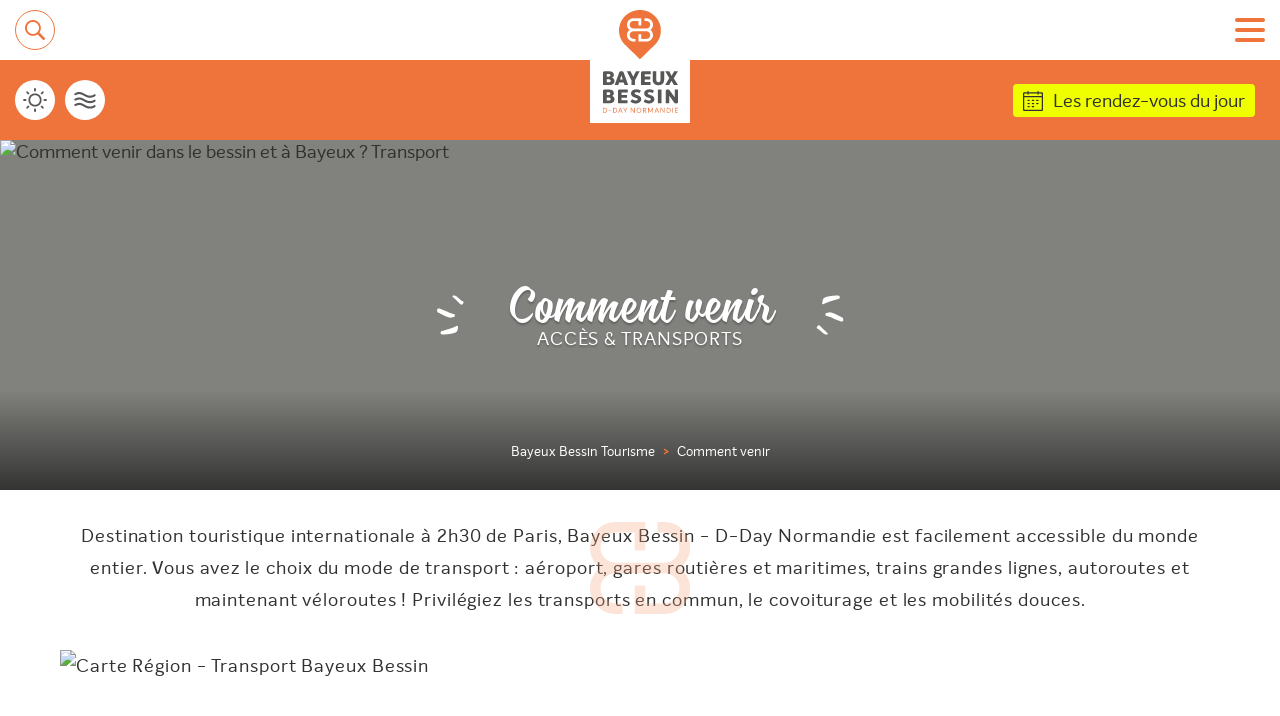

--- FILE ---
content_type: text/html; charset=ISO-8859-1
request_url: https://bayeux-bessin-tourisme.com/fr/venir-dans-le-bessin
body_size: 6914
content:
<!DOCTYPE html>
<html lang="fr" style="overflow-x: hidden">

	<head>
        <base href="https://bayeux-bessin-tourisme.com/" />
		<meta http-equiv="Content-Type" content="text/html; charset=iso-8859-1"/>
		<meta name="viewport" content="width=device-width, initial-scale=1.0">

		<link rel="apple-touch-icon" sizes="180x180" href="/apple-touch-icon.png">
		<link rel="icon" type="image/png" sizes="32x32" href="/favicon-32x32.png">
		<link rel="icon" type="image/png" sizes="16x16" href="/favicon-16x16.png">
		<link rel="manifest" href="/site.webmanifest">
		<link rel="mask-icon" href="/safari-pinned-tab.svg" color="#ee743b">
		<meta name="msapplication-TileColor" content="#ffffff">
		<meta name="theme-color" content="#ffffff">
         <meta name="google-site-verification" content="aTWfNtZn6ZskC95lVQVeKHHbtRO5-qlhyrTsVTHPmrE" />
         <meta name="google-site-verification" content="zqppU2vmLBcfVQy7A4FVsrczJ_PzoqmVGTZrzndGHKY" />
        		<title>Comment venir dans le bessin et à Bayeux ? Transport :: Bayeux Bessin Tourisme</title>

		<link rel="canonical" href="https://bayeux-bessin-tourisme.com/fr/venir-dans-le-bessin" hreflang="fr" />
<link rel="alternate" href="https://bayeux-bessin-tourisme.com/en/getting-here" hreflang="en" />
<meta http-equiv="Cache-Control" content="no-cache, must-revalidate" />
<meta property="og:site_name" content="Bayeux Bessin Tourisme"/>
<meta property="og:updated_time" content="1766057540" />
<meta property="og:type" content="article" />
<meta property="twitter:card" content="summary_large_image" />
<meta property="og:title" content="Comment venir dans le bessin et à Bayeux ? Transport" />
<meta property="twitter:title" content="Comment venir dans le bessin et à Bayeux ? Transport" />
<meta property="og:description" content="Destination touristique internationale à 2h30 de Paris, Bayeux Bessin - D-Day Normandie est facilement accessible du monde entier. Vous avez le choix du mode de transport : aéroport, gares routières e..." />
<meta property="twitter:description" content="Destination touristique internationale à 2h30 de Paris, Bayeux Bessin - D-Day Normandie est facilement accessible du monde entier. Vous avez le choix du mode de transport : aéroport, gares routières e..." />
<meta name="description" content="Destination touristique internationale à 2h30 de Paris, Bayeux Bessin - D-Day Normandie est facilement accessible du monde entier. Vous avez le choix du mode de transport : aéroport, gares routières e..." />
<meta property="og:url" content="https://bayeux-bessin-tourisme.com/fr/venir-dans-le-bessin" />

<script type="application/ld+json">
{
    "@context": "http:\/\/schema.org",
    "name": "Comment venir dans le bessin et à Bayeux ? Transport",
    "description": "Destination touristique internationale à 2h30 de Paris, Bayeux Bessin - D-Day Normandie est facilement accessible du monde entier. Vous avez le choix du mode de transport : aéroport, gares routières e..."}
    </script>
		<!-- STYLE CSS -->
		<link href="css/lightslider.min.css" rel="stylesheet" type="text/css">
        <link href="css/lightgallery.min.css" rel="stylesheet" type="text/css">
		<link rel="stylesheet" href="css/hc-offcanvas-nav.css" />
    <!-- Variable PHP à remplacer par un numéro de version après la mise en ligne -->
		<link rel="stylesheet" href="css/main2.css?version=121813" />
		<link rel="stylesheet" href="css/media2.css?version=121813" />
        <link rel="stylesheet" href="css/stylebase.css?version=121813" />
		<!-- STYLE CSS TEMPORAIRE -->
		<link rel="stylesheet" href="css/jacky.css" />

		<!-- SCRIPT JS -->
		<script src="https://ajax.googleapis.com/ajax/libs/jquery/3.4.1/jquery.min.js"></script>
		<script src="js/lightslider.min.js"></script>
        <script src="js/lightgallery-all.min.js"></script>
		<script src="js/hc-offcanvas-nav.js"></script>
        <script src="galerie/embed_galeries.js"></script>
        
        <link rel="stylesheet" href="//code.jquery.com/ui/1.12.1/themes/base/jquery-ui.css">
        <script src="//code.jquery.com/ui/1.12.1/jquery-ui.js"></script>        

		<!-- A HEBERGER SUR NOS SERVEURS, changer la variable "hebergementDomaine" dans toolbar.js -->
		<script src="https://rgpd.netconception.fr/confortPlus/js/toolbar.js" defer=""></script>
    <script type="text/javascript" src="js/instafeed.js"></script>
		<script src="js/custom.js?version=02121813"></script>
        
        
	</head>
        <body class="page type-">
			<header id="main-header" class="not-prestataire" role="banner">
			            
            <div class="topbar">
				<a href="javascript:void(0)" rel="nofollow" class="search-responsive" id="btn_recherche_responsive">
					<img src="./images/assets/icon-recherche-mobile.svg" alt="Icone Recherche" title="Rechercher sur le site">
				</a>
				<!-- <a href="/" class="logo" title="Retour à l'accueil">
					<img src="images/assets/logo-header.svg" alt="Logo Bayeux-Bessin D-Day Normandie">
				</a> -->
				<a href="fr/" class="logo" title="Accueil">
					<img src="images/assets/logo-part-1.svg" alt="Logo Icone Bayeux-Bessin D-Day Normandie">
					<img src="images/assets/logo-part-2.svg" alt="Logo Texte Bayeux-Bessin D-Day Normandie">
				</a>
				<nav role="navigation" aria-label="Principal" class="main-nav">
										<ul class="main-nav__list">
                    						<li class="main-nav__item">
							<a href="fr/hebergement" class="main-nav__link" title="Hébergement">Hébergement</a>
						                     
                                                <ul class="main-nav-2nd__list">
                            								<li class="main-nav-2nd__item">
									<a href="fr/hebergement/hotels" class="main-nav-2nd__item">Hôtels</a>
								</li>                              
                              								<li class="main-nav-2nd__item">
									<a href="fr/hebergement/chambres-d-hotes" class="main-nav-2nd__item">Chambres d'hôtes</a>
								</li>                              
                              								<li class="main-nav-2nd__item">
									<a href="fr/hebergement/residences-tourisme" class="main-nav-2nd__item">Résidences de Tourisme</a>
								</li>                              
                              								<li class="main-nav-2nd__item">
									<a href="fr/hebergement/location-meubles-de-tourisme" class="main-nav-2nd__item">Meublés de tourisme</a>
								</li>                              
                              								<li class="main-nav-2nd__item">
									<a href="fr/hebergement/campings" class="main-nav-2nd__item">Campings</a>
								</li>                              
                              								<li class="main-nav-2nd__item">
									<a href="fr/hebergement/aires-de-services-et-accueil-camping-cars" class="main-nav-2nd__item">Aires de service et accueil camping-cars</a>
								</li>                              
                              								<li class="main-nav-2nd__item">
									<a href="fr/hebergement/chambres-meublees" class="main-nav-2nd__item">Chambres meublées</a>
								</li>                              
                              								<li class="main-nav-2nd__item">
									<a href="fr/hebergement/auberge-collective" class="main-nav-2nd__item">Auberge collective</a>
								</li>                              
                                                      </ul>
                                                </li>   
                        						<li class="main-nav__item">
							<a href="fr/restauration" class="main-nav__link" title="Restauration">Restauration</a>
						                     
                                                <ul class="main-nav-2nd__list">
                            								<li class="main-nav-2nd__item">
									<a href="fr/restauration/restaurants" class="main-nav-2nd__item">Restaurants</a>
								</li>                              
                              								<li class="main-nav-2nd__item">
									<a href="fr/restauration/salons-de-the" class="main-nav-2nd__item">Salons de thé</a>
								</li>                              
                              								<li class="main-nav-2nd__item">
									<a href="fr/restauration/bars-de-nuit" class="main-nav-2nd__item">Bars de nuit</a>
								</li>                              
                              								<li class="main-nav-2nd__item">
									<a href="fr/restauration/artisans-glaciers" class="main-nav-2nd__item">Artisans Glaciers</a>
								</li>                              
                                                      </ul>
                                                </li>   
                        						<li class="main-nav__item">
							<a href="fr/visites" class="main-nav__link" title="Visites">Visites</a>
						                     
                                                <ul class="main-nav-2nd__list">
                            								<li class="main-nav-2nd__item">
									<a href="fr/visites/musees" class="main-nav-2nd__item">Musées</a>
								</li>                              
                              								<li class="main-nav-2nd__item">
									<a href="fr/visites/sites" class="main-nav-2nd__item">Sites</a>
								</li>                              
                              								<li class="main-nav-2nd__item">
									<a href="fr/visites/monuments" class="main-nav-2nd__item">Monuments</a>
								</li>                              
                              								<li class="main-nav-2nd__item">
									<a href="fr/visites/parcs-jardins" class="main-nav-2nd__item">Parcs & Jardins</a>
								</li>                              
                              								<li class="main-nav-2nd__item">
									<a href="fr/visites/patrimoine-naturel" class="main-nav-2nd__item">Patrimoine naturel</a>
								</li>                              
                              								<li class="main-nav-2nd__item">
									<a href="fr/visites/visites-tours-guides" class="main-nav-2nd__item">Visites et tours guidés</a>
								</li>                              
                              								<li class="main-nav-2nd__item">
									<a href="fr/visites/circuits-du-patrimoine" class="main-nav-2nd__item">Circuits du patrimoine</a>
								</li>                              
                              								<li class="main-nav-2nd__item">
									<a href="fr/visites/creation-artisanale" class="main-nav-2nd__item">Création artisanale</a>
								</li>                              
                              								<li class="main-nav-2nd__item">
									<a href="fr/visites/saveurs-du-terroir" class="main-nav-2nd__item">Saveurs du terroir</a>
								</li>                              
                              								<li class="main-nav-2nd__item">
									<a href="fr/visites/espace-art-contemporain" class="main-nav-2nd__item">Espace d’art contemporain</a>
								</li>                              
                              								<li class="main-nav-2nd__item">
									<a href="fr/visites/lieux-de-visites" class="main-nav-2nd__item">Toute l'offre</a>
								</li>                              
                                                      </ul>
                                                </li>   
                        </ul><ul class="main-nav__list">						<li class="main-nav__item">
							<a href="fr/loisirs" class="main-nav__link" title="Loisirs">Loisirs</a>
						                     
                                                <ul class="main-nav-2nd__list">
                            								<li class="main-nav-2nd__item">
									<a href="fr/loisirs/randonnees-pedestres" class="main-nav-2nd__item">Randonnées pédestres</a>
								</li>                              
                              								<li class="main-nav-2nd__item">
									<a href="fr/loisirs/tourisme-a-velo" class="main-nav-2nd__item">Tourisme à vélo</a>
								</li>                              
                              								<li class="main-nav-2nd__item">
									<a href="fr/loisirs/loisirs-sportifs" class="main-nav-2nd__item">Loisirs sportifs</a>
								</li>                              
                              								<li class="main-nav-2nd__item">
									<a href="fr/loisirs/loisirs-nautiques" class="main-nav-2nd__item">Loisirs nautiques</a>
								</li>                              
                              								<li class="main-nav-2nd__item">
									<a href="fr/loisirs/activites-famille" class="main-nav-2nd__item">Activités famille</a>
								</li>                              
                              								<li class="main-nav-2nd__item">
									<a href="fr/loisirs/bien-etre" class="main-nav-2nd__item">Bien-être</a>
								</li>                              
                                                      </ul>
                                                </li>   
                        						<li class="main-nav__item">
							<a href="fr/shopping" class="main-nav__link" title="Shopping">Shopping</a>
						                     
                                                <ul class="main-nav-2nd__list">
                            								<li class="main-nav-2nd__item">
									<a href="fr/shopping/boutiques-du-terroir" class="main-nav-2nd__item">Boutiques du terroir</a>
								</li>                              
                              								<li class="main-nav-2nd__item">
									<a href="fr/shopping/accessoires-marins" class="main-nav-2nd__item">Accessoires marins</a>
								</li>                              
                              								<li class="main-nav-2nd__item">
									<a href="fr/shopping/boutiques-de-createurs" class="main-nav-2nd__item">Boutiques de créateurs</a>
								</li>                              
                              								<li class="main-nav-2nd__item">
									<a href="fr/shopping/brocantes-militaria" class="main-nav-2nd__item">Brocantes - Militaria</a>
								</li>                              
                              								<li class="main-nav-2nd__item">
									<a href="fr/shopping/galeries-d-art" class="main-nav-2nd__item">Galeries d'art</a>
								</li>                              
                              								<li class="main-nav-2nd__item">
									<a href="fr/shopping/souvenirs" class="main-nav-2nd__item">Souvenirs</a>
								</li>                              
                              								<li class="main-nav-2nd__item">
									<a href="fr/shopping/caves-a-vin" class="main-nav-2nd__item">Caves à vin</a>
								</li>                              
                              								<li class="main-nav-2nd__item">
									<a href="fr/shopping/grandes-surfaces" class="main-nav-2nd__item">Grandes surfaces</a>
								</li>                              
                              								<li class="main-nav-2nd__item">
									<a href="fr/shopping/marches" class="main-nav-2nd__item">Marchés</a>
								</li>                              
                                                      </ul>
                                                </li>   
                        						<li class="main-nav__item">
							<a href="fr/services" class="main-nav__link" title="Services">Services</a>
						                     
                                                <ul class="main-nav-2nd__list">
                            								<li class="main-nav-2nd__item">
									<a href="fr/services/locations-de-voiture" class="main-nav-2nd__item">Locations de voiture</a>
								</li>                              
                              								<li class="main-nav-2nd__item">
									<a href="fr/services/taxis" class="main-nav-2nd__item">Taxis</a>
								</li>                              
                              								<li class="main-nav-2nd__item">
									<a href="fr/services/vtc" class="main-nav-2nd__item">VTC</a>
								</li>                              
                              								<li class="main-nav-2nd__item">
									<a href="fr/services/lignes-de-car" class="main-nav-2nd__item">Lignes de car</a>
								</li>                              
                              								<li class="main-nav-2nd__item">
									<a href="fr/services/navettes" class="main-nav-2nd__item">Navettes</a>
								</li>                              
                              								<li class="main-nav-2nd__item">
									<a href="fr/services/consignes-a-bagages" class="main-nav-2nd__item">Consignes à bagages</a>
								</li>                              
                                                      </ul>
                                                </li>   
                        					</ul>
				</nav>
				<button id="button-menu-resp" title="Ouvrir le menu" aria-label="Ouvrir le menu">
					<span></span>
				</button>
			</div>
			<div class="header-group-links" style="z-index:5;position: relative;">
				<div class="group-infos">
					<ul class="group-infos-icon">
						
							              <li>
              <a href="fr/meteo" title="Météo">
								<img src="./images/assets/icon-meteo.svg" target="_blank" rel="noopener" alt="Icone Météo">
							</a> 
              </li>             
                            <li>
              <a href="fr/loisirs/loisirs-nautiques/horaires-des-marees" title="Horaires des marées">
								<img src="./images/assets/icon-maree.svg" target="_blank" rel="noopener" alt="Icone Horaires des marées">
							</a> 
              </li>             
              					</ul>
					<ul class="group-infos-links">
          
						              <li>
              <a href="fr/les-rendez-vous-du-jour" id="a-rdv-jour">Les rendez-vous du jour</a>
              </li>             
              
					</ul>					
				</div>
				<div class="acces-espace">
					<ul>
						              <li>
              <a href="fr/espace-presse">Presse</a>
              </li>             
                            <li>
              <a href="fr/espace-pros">Pros</a>
              </li>             
                            <li>
              <a href="fr/espace-adherents">Adhérents</a>
              </li>             
                            <li class="acces-groupes">
              <a href="https://www.calameo.com/read/007752479cec6516134d3" target="_blank"><span class="icon"></span><span>Groupes</span></a>
              </li>             
                        
          

					</ul>
				</div>
			</div>
			<div class="sidebar">
				<ul class="tools-list">
					                        <li>
    						<a href="en/getting-here">
    							<span class="tooltip">English</span>
    							<img src="images/assets/flag-uk.svg" alt="Drapeau">
    						</a>
    					</li>                        
                                            <li>
    						<div id="a_multilangue">
    							<span id="tooltip_multilangue">
                                    <div id="autres_langues">
                                        <a href="upload/open_document.php?idD=67c6a1e7ce56d3d6fa748ab6d9af3fd7" class="autre_langue">
                                            <img src="./images/assets/flags/de.svg" alt="Deutsch" />
                                            <span>Deutsch</span>
                                        </a>
                                        
                                        <a href="upload/open_document.php?idD=c0c7c76d30bd3dcaefc96f40275bdc0a" class="autre_langue">
                                            <img src="./images/assets/flags/nl.svg" alt="Nederlands" />
                                            <span>Nederlands</span>
                                        </a>                                         
                                        
                                        <a href="upload/open_document.php?idD=642e92efb79421734881b53e1e1b18b6" class="autre_langue">
                                            <img src="./images/assets/flags/es.svg" alt="Español" />
                                            <span>Español</span>
                                        </a>                                        

                                        <a href="upload/open_document.php?idD=2838023a778dfaecdc212708f721b788" class="autre_langue">
                                            <img src="./images/assets/flags/it.svg" alt="Italiano" />
                                            <span>Italiano</span>
                                        </a> 
                                                                                
                                    </div>
                                </span>
    							<img src="./images/assets/flags/eu.svg" alt="Drapeau">
    						</div>
    				</li> 

                        
					<li>
						<button href="#" id="trigger-accessibility">
							<span class="tooltip">Accessibilité</span>
							<img src="./images/assets/icon-accessibility.svg" alt="Icone Accessibilité">
						</button>
					</li>
					<li class="tools-rechercher">
						<a href="javascript:void(0)" id="btn_recherche">
							<span class="tooltip">Rechercher</span>
							<img src="./images/assets/icon-recherche.svg" alt="Icone Recherche">
						</a>
					</li>
				</ul>
				<ul class="links-list">
					                    <li>
						<a href="fr/contact">
							<span class="tooltip">Contactez-nous</span>
							<img src="./images/assets/icon-contact.svg" alt="Icone Contact">
						</a>
					</li>
                                        <li>
						<a href="fr/brochures-plans">
							<span class="tooltip">Nos brochures</span>
							<img src="./images/assets/icon-brochures.svg" alt="Icone Brochures">
						</a>
					</li>
                    
					                    <li>
						<a href="fr/destination-qualite">
							<span class="tooltip">Destination Qualité</span>
							<img src="./images/assets/icon-qualite-tourisme.svg" alt="Icone Qualité Tourisme">
						</a>
					</li>
                                        

				</ul>
				<ul class="rs-list">
					<li>
						<a href="https://www.facebook.com/Bayeux.Bessin.DDay" target="_blank">
							<span class="tooltip">Facebook</span>
							<img src="./images/assets/rs-facebook.svg" alt="Icone Facebook">
						</a>
					</li>
					<li>
						<a href="https://www.linkedin.com/company/office-de-tourisme-bayeux-intercom/" target="_blank">
							<span class="tooltip">Linkedin</span>
							<img src="./images/assets/rs-linkedin.png" alt="Icone Linkedin">
						</a>
					</li>
					<li>
						<a href="https://www.instagram.com/bayeux_bessin/" target="_blank">
							<span class="tooltip">Instagram</span>
							<img src="./images/assets/rs-instagram.svg" alt="Icone Instagram">
						</a>
					</li>
					<li>
						<a href="https://www.youtube.com/user/BayeuxBessinDDay" target="_blank">
							<span class="tooltip">Youtube</span>
							<img src="./images/assets/rs-youtube.svg" alt="Icone Youtube">
						</a>
					</li>
				</ul>
			</div>
            		</header>
        <main role="main"> 
                  			<div class="page-bandeau-wrapper">
      				<h1 class="titre-eclats">
      					<div class="inner-eclats">
      						<span>Comment venir</span>
                                                            <span>Accès & Transports</span>
                                    					</div>
      				</h1>
      				<nav id="breadcrumb" aria-label="breadcrumb">
      					<ol class="breadcrumb__list" itemscope="" itemtype="http://schema.org/BreadcrumbList">
      						        <li class="breadcrumb__item" itemprop="itemListElement" itemscope="" itemtype="http://schema.org/ListItem">
		            <a itemprop="item" href="fr">
		      <span itemprop="name">Bayeux Bessin Tourisme</span>
		  </a>          
          
          <meta itemprop="position" content="0">
		</li>      
                <li class="breadcrumb__item" itemprop="itemListElement" itemscope="" itemtype="http://schema.org/ListItem">
		            <a itemprop="item">
		      <span itemprop="name">Comment venir</span>
		  </a>          
          
          <meta itemprop="position" content="1">
		</li>      
               
      					</ol>
      				</nav>
      				<div class="page-bandeau">
      					                              <picture>
                                                            <source media="(max-width: 1300px)" srcset="upload/page/1300/15054200893_9916a82aef_k.jpg" />
                                                                <source media="(max-width: 1110px)" srcset="upload/page/1110/15054200893_9916a82aef_k.jpg" />
                                                                <source media="(max-width: 650px)" srcset="upload/page/650/15054200893_9916a82aef_k.jpg" />
                                                                <source media="(max-width: 360px)" srcset="upload/page/360/15054200893_9916a82aef_k.jpg" />
                                                            <source srcset="upload/page/1920/15054200893_9916a82aef_k.jpg">
                                                          <img src="upload/page/1110/15054200893_9916a82aef_k.jpg" alt="Comment venir dans le bessin et à Bayeux ? Transport" title="" />
                                                          </picture>
                                                      

      				</div>
      			</div>             
               
              
<section class="edito"><div class="container"><p><p>Destination touristique internationale &agrave; 2h30 de Paris, Bayeux Bessin - D-Day Normandie est facilement accessible du monde entier. Vous avez le choix du mode de transport : a&eacute;roport, gares routi&egrave;res et maritimes, trains grandes lignes, autoroutes et maintenant v&eacute;loroutes ! Privil&eacute;giez les transports en commun, le covoiturage et les mobilit&eacute;s douces.</p></p></div></section><div class="container netc-editor"><p><img style="max-width: 100%; width: px; height: auto; margin: 0px 0px 0px 0px;" title="Carte R&eacute;gion - Transport Bayeux Bessin" src="upload/editeur/reduites/carte-comment-venir.svg" alt="Carte R&eacute;gion - Transport Bayeux Bessin" /></p>
<table class="table_grille" style="width: 100%;" cellspacing="10" cellpadding="2">
<tbody>
<tr>
<td>
<h2><strong>En avion :</strong></h2>
<p><a title="A&eacute;roport Caen Carpiquet" href="https://www.aeroports-voyages.fr/fr/destinations/france/caen/CFR" target="_blank">A&eacute;roport Caen Carpiquet</a>&nbsp;&agrave;&nbsp;15 minutes</p>
</td>
<td>
<h2><strong>En ferry :</strong></h2>
<p><a title="Gare Maritime Caen / Ouistreham" href="https://www.brittany-ferries.fr/" target="_blank">Gare Maritime Caen / Ouistreham</a>&nbsp;&agrave; 30 minutes</p>
</td>
</tr>
<tr>
<td>
<h2><strong>En train :</strong></h2>
<p><a title="TER Normandie" href="https://www.ter.sncf.com/normandie?gclid=CjwKCAjw-IWkBhBTEiwA2exyOz_Ux1a-OjKlkckNyACNJE-KvNuoC-_C3GSAzHxMbyT_B7334e1sahoCMIcQAvD_BwE&amp;gclsrc=aw.ds" target="_blank">TER Normandie</a> , bienvenue sur le r&eacute;seau NOMAD TRAIN</p>
<p><a title="Gare SNCF" href="https://www.sncf.com/fr" target="_blank">Gare SNCF</a>&nbsp;de BAYEUX, en c&oelig;ur de ville</p>
<p><a title="SNCF Connect" href="https://www.sncf-connect.com/train/trajet/paris/bayeux" target="_blank">SNCF Connect</a>, train direct Paris-Bayeux</p>
</td>
<td>
<h2><strong>En bus :</strong></h2>
<p><a title="R&eacute;seau normand de mobilit&eacute; NOMAD" href="https://www.nomadcar14.fr/fr/" target="_blank">R&eacute;seau normand de mobilit&eacute; NOMAD</a></p>
<p><a title="R&eacute;seau interurbain Bayeux" href="https://www.by-mobilite-bayeux-intercom.fr/" target="_blank">R&eacute;seau interurbain Bayeux</a></p>
</td>
</tr>
</tbody>
</table>
<p>&nbsp;</p></div>		    			<!-- SUGGESTIONS -->
    			<section class="experiences bandeau-bulles fond-orange">
    				<h2 class="titre-eclats">
    					<div class="inner-eclats">
    						<span>Suggestions</span>
    						<!--span>Bayeux Bessin</span-->
    					</div>
    				</h2>
    				                    <div class="container">
    					<div class="description-section"><p>D&eacute;couvrez les services propos&eacute;s pour circuler sur la destination <span style="color: #ffffff;"><strong>Bayeux Bessin - D-Day Normandie</strong></span></p></div>
    				</div>                    
                    
    				<div class="container-xl">
    					<!--IMAGE 280px x 280px -->
    					<div class="bulles__wrapper">
    						<ul class="js-bulles bulles__list">
    							                                  <li class="bulles__item">
      								<a href="fr/services/locations-de-voiture" class="bulles__link">
      									<div class="bulles__text">
      										<h3 class="bulles__titre">Locations de voiture</h3>
      									</div>
      									<picture class="bulles__picture ratio-box ratio-1-1">
      										                                            <img class="bulles__img object-fit-cover" alt="Illustration Locations de voiture" src="upload/page/reduites/1Location.jpg" />
                                                                                        
      									</picture>
      								</a>
      							</li>                                
                                                                    <li class="bulles__item">
      								<a href="fr/services/taxis" class="bulles__link">
      									<div class="bulles__text">
      										<h3 class="bulles__titre">Taxis</h3>
      									</div>
      									<picture class="bulles__picture ratio-box ratio-1-1">
      										                                            <img class="bulles__img object-fit-cover" alt="Illustration Taxis" src="upload/page/reduites/automobile-gdeeb2fefa_1920.jpg" />
                                                                                        
      									</picture>
      								</a>
      							</li>                                
                                                                    <li class="bulles__item">
      								<a href="fr/services/vtc" class="bulles__link">
      									<div class="bulles__text">
      										<h3 class="bulles__titre">VTC</h3>
      									</div>
      									<picture class="bulles__picture ratio-box ratio-1-1">
      										                                            
      									</picture>
      								</a>
      							</li>                                
                                                                    <li class="bulles__item">
      								<a href="fr/services/lignes-de-car" class="bulles__link">
      									<div class="bulles__text">
      										<h3 class="bulles__titre">Lignes de car</h3>
      									</div>
      									<picture class="bulles__picture ratio-box ratio-1-1">
      										                                            
      									</picture>
      								</a>
      							</li>                                
                                                                    <li class="bulles__item">
      								<a href="fr/loisirs/tourisme-a-velo/services-velos" class="bulles__link">
      									<div class="bulles__text">
      										<h3 class="bulles__titre">Services</h3>
      									</div>
      									<picture class="bulles__picture ratio-box ratio-1-1">
      										                                            <img class="bulles__img object-fit-cover" alt="Illustration Services" src="upload/page/reduites/Sans-titre.png" />
                                                                                        
      									</picture>
      								</a>
      							</li>                                
                                  
    						</ul>
    					</div>
    				</div>
    			</section>                  
                        
        </main>
        		<!-- NEWSLETTER -->
		<section class="newsletter">
			<div class="container">
				<form action="newsletter/actions.php" name="abonnenewsletterForm" onsubmit="" method="post" enctype="multipart/form-data">
                    <input type="hidden" name="mode" value="add">
                    <input type="text" name="name" value="" class="mon_champ"/>                  
					<label for="newsletter-address">
						<span>S'abonner à la newsletter</span>
						<span class="">Inscrivez-vous gratuitement pour recevoir l'actualité de l'office de tourisme de Bayeux Intercom</span>
					</label>
					<div class="champs">
						<input type="text" name="nom" id="newsletter-nom" placeholder="Nom" tabindex="-1" autocomplete="on" required>
                        <input type="email" name="email" id="newsletter-address" placeholder="E-mail" tabindex="-1" autocomplete="on" required>
						<input type="submit" id="btn-newsletter-submit" value="S'inscrire" aria-label="valider" title="Inscrivez-vous gratuitement pour recevoir l'actualité de l'office de tourisme de Bayeux Intercom" />
					</div>
				</form>
			</div>
		</section>
        		<footer id="main-footer">
			<div class="container-xl">
				<div class="linksbar">
                    
										<div class="branding">
						<a href="fr/" class="logo" title="Accueil">
							<img src="./images/assets/logo-footer.svg" alt="Logo Office de Tourisme de Bayeux-Bessin">
						</a>
                        
                        
						<ul class="rs-list">
							<li>
								<a href="https://www.facebook.com/Bayeux.Bessin.DDay" target="_blank" title="Facebook">
									<img src="./images/assets/rs-orange-facebook.svg" alt="Icone Facebook">
								</a>
							</li>
							<li>
								<a href="https://www.linkedin.com/company/office-de-tourisme-bayeux-intercom/" target="_blank">
									<img src="./images/assets/rs-orange-linkedin.svg" alt="Icone Linkedin" width="20">
								</a>
							</li>
							<li>
								<a href="https://www.instagram.com/bayeux_bessin/" target="_blank">
									<img src="./images/assets/rs-orange-instagram.svg" alt="Icone Instagram">
								</a>
							</li>
							<li>
								<a href="https://www.youtube.com/user/BayeuxBessinDDay" target="_blank" title="Youtube">
									<img src="./images/assets/rs-orange-youtube.svg" alt="Icone Youtube">
								</a>
							</li>
						</ul>
					</div>
          				</div>
				<div class="partenaires">
					<ul>
						<li>
							<div title="Offices de Tourisme de France">
								<img src="./images/partenaire-OTF.png" alt="Logo Offices de Tourisme de France">
							</div>
						</li>
						<li>
							<div title="Qualité Tourisme">
								<img src="./images/partenaire-QT.svg" alt="Logo Qualité Tourisme">
							</div>
						</li>
						<li>
							<div title="République Française">
								<img src="./images/partenaire-FR.png" alt="Logo République Française">
							</div>
						</li>
						<li>
							<div title="Normandie Tourisme">
								<img src="./images/partenaire-NT.svg" alt="Logo Normandie Tourisme">
							</div>
						</li>
						<li>
							<div title="Calvados">
								<img src="./images/logo_calvados.png" alt="Logo Calvados">
							</div>
						</li>
						<li>
							<div title="Bayeux Intercom">
								<img src="./images/partenaire-BI.png" alt="Logo Bayeux Intercom">
							</div>
						</li>
					</ul>
				</div>
				<div class="bottombar">
					<p>
                                                <a href="fr/mentions-legales">Mentions légales</a> - 
                                                <a href="fr/qui-sommes-nous">Qui sommes-nous</a> - 
                                                <a href="fr/espace-adherents/connexion">Connexion adhérents</a> - 
                                                <a href="fr/proposer-une-manifestation">Proposer une manifestation</a> - 
                        						<a href="https://www.net-conception.com" target="_blank" rel="noopener">Création & Hébergement : Net-Conception.com</a>
					</p>

                    
				<div class="acces-espace">
					<ul>
						                        <li>
                        <a href="fr/espace-presse">Presse</a>
                        </li>             
                                                <li>
                        <a href="fr/espace-pros">Pros</a>
                        </li>             
                                                <li>
                        <a href="fr/espace-adherents">Adhérents</a>
                        </li>             
                                                <li class="acces-groupes">
                        <a href="https://www.calameo.com/read/007752479cec6516134d3" target="_blank"><span class="icon"></span><span>Groupes</span></a>
                        </li>             
                         
					</ul>
				</div>                    
                    
				</div>
			</div>
		</footer>

        <div id="popin-recherche">
            <div id="popin-recherche-content">
              <div class="recherche">
                <form action="recherche/actions.php" method="post" name="" rel="nofollow">
                  <input type="hidden" name="mode" value="search" />
                      <div class="champs">
            						<input type="text" name="mots" id="mots" placeholder="Tapez ici votre recherche *" value="" required minlength="3" />
            						<input type="submit" id="search-submit" value="Rechercher" aria-label="valider" />
            					</div>
                </form>
                <div id="recherche-close">x</div>     
              </div> 
                    
            </div>                
        </div>

    	<script src="//rgpd.netconception.fr/api/embed" id="__rgpdwidget" data-clientid="70efdf2ec9b086079795c442636b55fb" data-langue="fr" ></script>
    </body>

</html>


--- FILE ---
content_type: text/css
request_url: https://bayeux-bessin-tourisme.com/css/main2.css?version=121813
body_size: 22177
content:
/* --- FEUILLE DE STYLE --- */

/* ////////////////////////////////////////////////////////////////////////////

	Office de Tourisme de Bayeux // CSS
	NetConception 2021
	
//////////////////////////////////////////////////////////////////////////// */

/* main.css 2.1.0 | MIT License | https://github.com/h5bp/main.css#readme */
/*
 * What follows is the result of much research on cross-browser styling.
 * Credit left inline and big thanks to Nicolas Gallagher, Jonathan Neal,
 * Kroc Camen, and the H5BP dev community and team.
 */

 /* ------ BLONDE SCRIPT ------ */
 @font-face {
    font-family: 'blondescript';
    src: url('../fonts/blonde-script/blondescript-regular-webfont.woff2') format('woff2'),
         url('../fonts/blonde-script/blondescript-regular-webfont.woff') format('woff');
    font-weight: normal;
    font-style: normal;
}

 /* ------ INTELO ------ */
@font-face {
    font-family: 'intelo';
    src: url('../fonts/intelo/intelo_light-webfont.woff2') format('woff2'),
         url('../fonts/intelo/intelo_light-webfont.woff') format('woff');
    font-weight: 300;
    font-style: normal;
}
@font-face {
    font-family: 'intelo';
    src: url('../fonts/intelo/intelo_regular-webfont.woff2') format('woff2'),
         url('../fonts/intelo/intelo_regular-webfont.woff') format('woff');
    font-weight: 400;
    font-style: normal;
}
@font-face {
    font-family: 'intelo';
    src: url('../fonts/intelo/intelo_semibold-webfont.woff2') format('woff2'),
         url('../fonts/intelo/intelo_semibold-webfont.woff') format('woff');
    font-weight: 600;
    font-style: normal;
}
@font-face {
    font-family: 'intelo';
    src: url('../fonts/intelo/intelo_bold-webfont.woff2') format('woff2'),
         url('../fonts/intelo/intelo_bold-webfont.woff') format('woff');
    font-weight: 700;
    font-style: normal;
}

/* ==========================================================================
   Base styles: opinionated defaults
   ========================================================================== */

*,
*::before,
*::after {
    box-sizing: inherit;
}

/**
 * 1. Correct the line height in all browsers.
 * 2. Prevent adjustments of font size after orientation changes in iOS.
 */

html {
    color: #313130;
    width: 100%;
    height: 100%;
    margin: 0;
    padding: 0;

    line-height: 1.15; /* 1 */
    -webkit-text-size-adjust: 100%; /* 2 */

    -moz-osx-font-smoothing: grayscale;
    -webkit-font-smoothing: antialiased;
    font-smoothing: antialiased;
    -webkit-box-sizing:border-box;
    box-sizing:border-box;
    font-size: 62.5%; /* RÃ©-Ã©quilibrage du Rem face au Pixel pour des calculs simples / 1.0rem = 10px */
    font-family: 'intelo', sans-serif;
}

body {
    background: #FFF;
    scroll-behavior: smooth;
    width: 100%;
    height: 100%;
    margin: 0;
    padding: 0;
    /* Attention les fonctions JS scroll ne marcheront pas avec overflow-x: hidden; */
    /*overflow-x: hidden;*/
    font-size: 1.8rem;
    font-size: clamp(1.4rem, 1.1vw, 1.8rem);
}

/*
 * Remove text-shadow in selection highlight:
 * https://twitter.com/miketaylr/status/12228805301
 *
 * Vendor-prefixed and regular ::selection selectors cannot be combined:
 * https://stackoverflow.com/a/16982510/7133471
 *
 * Customize the background color to match your design.
 */

::-moz-selection {
    color: #FFF;
    background: #EE743B;
    text-shadow: none;
}

::selection {
    color: #FFF;
    background: #EE743B;
    text-shadow: none;
}

/*
 * A better looking default horizontal rule
 */

hr {
    display: block;
    height: 1px;
    border: 0;
    border-top: 1px solid #ccc;
    margin: 1em 0;
    padding: 0;
}

/*
 * Remove the gap between audio, canvas, iframes,
 * images, videos and the bottom of their containers:
 * https://github.com/h5bp/html5-boilerplate/issues/440
 */

audio,
canvas,
iframe,
img,
svg,
video {
    vertical-align: middle;
}

/*
 * Remove default fieldset styles.
 */

fieldset {
    border: 0;
    margin: 0;
    padding: 0;
}

/*
 * Allow only vertical resizing of textareas.
 */

textarea {
    resize: vertical;
}

/* ==========================================================================
   Normalize
   ========================================================================== */

img {
	max-width: 100%;
}

main {
    display: block;
}

button,
input[type=text],
input[type=email],
input[type=url],
input[type=number], 
input[type=tel],
input[type=file],
input[type=submit],
input[type=button],
optgroup,
select,
textarea {
    font-family: inherit;
    font-size: 100%;
    line-height: 1.15;
    /*margin: 0;*/ /* masquÃ© car casse les checkbox */
    outline: none;
}

/* ==========================================================================
   Helper classes
   ========================================================================== */

/*
 * Hide visually and from screen readers
 */

.hidden,
[hidden] {
    display: none !important;
}

/*
 * Hide only visually, but have it available for screen readers:
 * https://snook.ca/archives/html_and_css/hiding-content-for-accessibility
 *
 * 1. For long content, line feeds are not interpreted as spaces and small width
 *    causes content to wrap 1 word per line:
 *    https://medium.com/@jessebeach/beware-smushed-off-screen-accessible-text-5952a4c2cbfe
 */

.sr-only {
    border: 0;
    clip: rect(0, 0, 0, 0);
    height: 1px;
    margin: -1px;
    overflow: hidden;
    padding: 0;
    position: absolute;
    white-space: nowrap;
    width: 1px;
    /* 1 */
}

/*
 * Extends the .sr-only class to allow the element
 * to be focusable when navigated to via the keyboard:
 * https://www.drupal.org/node/897638
 */

.sr-only.focusable:active,
.sr-only.focusable:focus {
    clip: auto;
    height: auto;
    margin: 0;
    overflow: visible;
    position: static;
    white-space: inherit;
    width: auto;
}

/*
 * Hide visually and from screen readers, but maintain layout
 */

.invisible {
    visibility: hidden;
}

/*
 * Clearfix: contain floats
 *
 * For modern browsers
 * 1. The space content is one way to avoid an Opera bug when the
 *    `contenteditable` attribute is included anywhere else in the document.
 *    Otherwise it causes space to appear at the top and bottom of elements
 *    that receive the `clearfix` class.
 * 2. The use of `table` rather than `block` is only necessary if using
 *    `:before` to contain the top-margins of child elements.
 */

.clearfix::before,
.clearfix::after {
    content: " ";
    display: table;
}

.clearfix::after {
    clear: both;
}

.alignleft {
	float: left;
	margin: 0 40px 20px 0;
}

.aligncenter {
	display: block;
	margin-left: auto;
	margin-right: auto;
}

.alignright {
	float: right;
	margin: 0 0 20px 40px;
}

@supports (object-fit: cover) {
    /* IF object-fit IS SUPPORTED */
    .object-fit-cover {
        width: 100%;
        height: 100%;
        object-fit: cover;
        object-position: center center;
    }
    .ratio-box > img {
        height: 100%;
        object-fit: cover;
        object-position: center center;
    }
}

.ratio-box {
	position: relative;
    display: block;
	width: 100%;
    height: 0;
    padding-bottom: 56.25%;
    overflow: hidden;
}

.ratio-box > img {
    position: absolute;
    top: 0;
    right: 0;
    bottom: 0;
    left: 0;
    display: block;
    width: 100%;
}

.ratio-box > iframe {
    position: absolute;
    top: 0;
    right: 0;
    bottom: 0;
    left: 0;
    display: block;
    width: 100%;
    height: 100%;
}

.ratio-16-9 {
    padding-bottom: 56.25%;
}

.ratio-4-3 {
    padding-bottom: 75%;
}

.ratio-1-1 {
    padding-bottom: 100%;
} 

.container-xs {
	max-width: 880px;
	margin: auto;
}

.container {
	max-width: 1200px;
	margin: auto;
}

.container-xl {
	max-width: 1920px;
	margin: auto;
}

main {
    min-height: 100px;
}

/* ==========================================================
   Author's custom styles
========================================================== */

/* -------------------------------------
   HEADER
------------------------------------- */

header#main-header {
    position: relative;
    height: 100vh;
    background-color: #FFF;
}

header#main-header .topbar {
    position: relative;
    z-index: 100;
    background-color: #FFF;
    transition: all 0.2s ease;
}            

#main-header .topbar.nav-down,
#main-header .topbar.nav-up {
  position: fixed;
  background-color: #FFF;
  width:100%;
}

#main-header .topbar.nav-up {
  transform: translateY(-100%);
  box-shadow: none;
}

header#main-header .logo {
    position: absolute;
    z-index: 1000;
    top: 0;
    right: 60px;
    left: 0;
    display: flex;
    flex-direction: column;
    align-items: center;
    max-width: 200px;
    margin: auto;
    padding: 20px;
    background-color: #FFF;
    transition: all 0.2s ease;
}

#main-header .topbar.nav-down .logo {
    
}

#main-header .topbar.nav-up .logo {
    display:none;
}

@media (min-width: 1281px) {
    header#main-header .logo.menu-is-open {
        background-color: transparent;
        pointer-events: none;
    }
    header#main-header .logo.menu-is-open img:last-child {
        opacity: 0;
        visibility: hidden;
    }
}

/* header#main-header .logo img {
    width: 150px;
} */

header#main-header .logo img:first-child {
    width: 85px;
}

header#main-header .logo img:last-child {
    width: 150px;
    margin-top: 16px;
    transition: all 0.2s ease;
}

h1.home {
    position: absolute;
    z-index: 1;
    right: 0;
    bottom: 170px;
    left: 0;
    color: #FFF;
    text-align: center;
    font-size: 4.0rem;
    font-size: clamp(2.4rem, 2.2vw, 4.0rem);
    font-weight: 600;
    padding-right: 60px;
    margin: 0;
    text-shadow: 0px 0px 4px rgba(0, 0, 0, 0.8),
                 0px 0px 30px rgba(0, 0, 0, 0.9);
}

.header-group-links {
    display: flex;
    justify-content: space-between;
    padding: 20px 80px 20px 20px;
}

.header-group-links a {
    display: block;
    transition: all 0.2s ease;
}

.header-group-links a:hover {
    opacity: 0.65;
}

.header-group-links .group-infos {
    position: relative;
    z-index: 10;
    display: flex;
    align-items: center;
}

.header-group-links .group-infos ul {
    display: flex;
    align-items: center;
    list-style: none;
    padding: 0;
    margin: 0;
}

.header-group-links .group-infos ul li {
    margin-right: 10px;
}

.header-group-links .group-infos ul.group-infos-links li {
    margin-left: 10px;
}

.header-group-links .group-infos ul.group-infos-links li a {
    display: block;
    text-decoration: none;
    color: #313130;
    font-weight: 400;
    background-color: #FFF;
    padding: 5px 10px;
    border-radius: 4px;
}

.header-group-links .acces-espace .acces-groupes a {
    background-color: #313130;
}

#a-rdv-jour {
    background-color:#efff00;
    background-image: url("../images/calendar-rdv.svg");
    background-repeat: no-repeat;
    background-position: 10px center;
    background-size: 20px;
    padding-left:40px;    
}

@media (max-width: 1281px) {
    .main-nav {
        display: none;
    }
}

@media (min-width: 1281px) {

    .main-nav {
        display: flex;
        height: 110px;
        justify-content: center;
        align-items: center;
        padding: 0 60px 0 0;
    }

    .main-nav__left,
    .main-nav__right {
        width: 50%;
    }

    .main-nav__left .main-nav__list {
        justify-content: flex-end;
        padding-right: 100px;
    }
    .main-nav__left .main-nav__list .main-nav__item:last-child {
        margin-right: 0;
    }

    .main-nav__right .main-nav__list {
        justify-content: flex-start;
        padding-left: 100px;
    }
    .main-nav__right .main-nav__list .main-nav__item:first-child {
        margin-left: 0;
    }

    .main-nav__list {
        display: flex;
        justify-content: center;
        width: 100%;
        height: 100%;
        margin: 0 auto;
        padding: 0 30px;
        list-style: none;
        max-width: 1620px;
    }

    .main-nav__list:first-child {
        justify-content: flex-end;
        padding-right: 80px;
    }
    .main-nav__list:last-child {
        justify-content: flex-start;
        padding-left: 80px;
    }

    .page .main-nav__list:first-child {
        padding-right: 40px;
    }
    .page .main-nav__list:last-child {
        padding-left: 40px;
    }

    .main-nav__item {
        display: flex;
        align-items: center;
        justify-content: center;
        text-align: center;
        padding: 0 20px;
    }
    
    /* .main-nav__item::after {
        content: '';
        opacity: 0;
        visibility: hidden;
        position: absolute;
        left: 0;
        top: 110px;
        display: block;
        height: 150px;
        opacity: 0.2;
        width: 100%;
        background: rgb(0,0,0);
        background: -moz-linear-gradient(180deg, rgba(0,0,0,0.4) 0%, rgba(0,0,0,0) 100%);
        background: -webkit-linear-gradient(180deg, rgba(0,0,0,0.4) 0%, rgba(0,0,0,0) 100%);
        background: linear-gradient(180deg, rgba(0,0,0,0.4) 0%, rgba(0,0,0,0) 100%);
        filter: progid:DXImageTransform.Microsoft.gradient(startColorstr="#000000",endColorstr="#000000",GradientType=1); 
    } */

    .main-nav__link {
        color: #EE743B;
        font-size: 2.0rem;
        font-size: clamp(1.6rem, 1.1vw, 2.0rem);
        font-weight: 700;
        letter-spacing: 2px;
        text-transform: uppercase;
        text-decoration: none;
        transition: all 0.2s ease;
    }

    .main-nav__item:hover .main-nav__link {
        color: #313130;
    }
    .main-nav__item:hover:after {
        opacity: 1;
        visibility: visible;
    }
    .main-nav__item:hover .main-nav-2nd__list {
        top: 110px;
        opacity: 1;
        visibility: visible;
        pointer-events: auto;
    }
    .main-nav-2nd__list {
        opacity: 0;
        visibility: hidden;
        pointer-events: none;
        position: absolute;
        z-index: 100;
        top: 110px;
        right: 60px;
        left: 0;
        background-color: #FFF;
        width: 1000px;
        min-height: 180px;
        list-style: none;
        padding: 20px 30px 20px 30px;
        margin: auto;
        text-align: left;
        background-image: url('../images/assets/logo-signature-30op.svg');
        background-repeat: no-repeat;
        background-size: 160px;
        background-position: left 20px bottom 20px;
        column-count: 2;
        box-shadow: 0 10px 20px rgba(0,0,0,0.03), 0 6px 6px rgba(0,0,0,0.03);
        transition: all 0.2s ease;
    }
    /* .main-nav-2nd__list::before,
    .main-nav-2nd__list::after {
        content: '';
        position: absolute;
        z-index: -1;
        top: -12px;
        left: 0;
        display: block;
        width: 45%;
        height: 12px;
        background-color: #FFF;
    }
    .main-nav-2nd__list::after {
        right: 0;
        left: unset;
    } */
    /*
    .main-nav-2nd__list::after {
        content: '';
        position: absolute;
        z-index: -1;
        top: -12px;
        left: 50%;
        right: 0;
        display: flex;
        justify-content: center;
        align-items: center;
        width: 100vw;
        height: 100%;
        transform: translateX(-50%);
    }
    */

    .main-nav-2nd__item {
        padding: 10px 0;
    }

    .main-nav-2nd__item {
        text-decoration: none;
        font-size: 1.8rem;
        font-weight: 500;
        color: #575756;
        letter-spacing: 0.05em;
        text-transform: uppercase;
        transition: all 0.2s ease;
    }
    .main-nav-2nd__item:hover {
        color: #EE743B;
    }
}

/* ------------------ BOUTON MENU RESPONSIVE ------------------ */

#button-menu-resp {
    position: relative;
    z-index: 10;
    top: 0;
	height: 30px;
	cursor: pointer;
	border: none;
	margin: 0;
	padding: 0;
	flex: none;
	background-color: transparent;
}

.hc-nav-trigger span, .hc-nav-trigger span::before, .hc-nav-trigger span::after {
    background-color: #EE743B;
    border-radius: 4px;
}

/* ------------------ MENU RESPONSIVE ------------------ */

.hc-offcanvas-nav.nav-levels-overlap .nav-content {
    background-image: url('../images/assets/logo-signature-30op.svg');
    background-repeat: no-repeat;
    background-size: 100px;
    background-position: left 15px bottom 65px;
}

.hc-offcanvas-nav .nav-container, .hc-offcanvas-nav .nav-wrapper, .hc-offcanvas-nav ul {
    background-color: #FFF;
    font-family: 'intelo', sans-serif;
}

.hc-offcanvas-nav ul {
    padding-left: 10px;
}

.hc-offcanvas-nav .nav-wrapper-0>.nav-content>ul:not(:last-child) {
    margin-bottom: 0;
}

.hc-offcanvas-nav .nav-content>h2:first-child, .hc-offcanvas-nav .nav-content>h3:first-child, .hc-offcanvas-nav .nav-content>h4:first-child, .hc-offcanvas-nav .nav-content>h5:first-child, .hc-offcanvas-nav .nav-content>h6:first-child {
    margin: 0;
    font-weight: 700;
}

.hc-offcanvas-nav .nav-content>h2, .hc-offcanvas-nav .nav-content>h3, .hc-offcanvas-nav .nav-content>h4, .hc-offcanvas-nav .nav-content>h5, .hc-offcanvas-nav .nav-content>h6 {
    text-align: center;
    color: #EE743B;
    padding: 10px 20px 10px 20px;
    border-bottom: 1px solid #D9D9D9;
}

.hc-offcanvas-nav.nav-close-button-empty .nav-title {
    padding-right: 20px;
}

.hc-offcanvas-nav a.nav-next:before {
    top: 0;
    left: 0;
    height: 100%;
    width: 1px;
    background-color: #D9D9D9;
}

.hc-offcanvas-nav li.nav-parent .nav-item-link:not(:last-child) {
    margin-right: 40px;
}

.hc-offcanvas-nav .nav-item-link, .hc-offcanvas-nav li.nav-close a, .hc-offcanvas-nav .nav-back a {
    color: #EE743B;
}

.hc-offcanvas-nav .nav-next span::before,
.hc-offcanvas-nav .nav-back span::before {
    border-color: #7E7E7C;
}
.hc-offcanvas-nav .nav-close-button span::before,
.hc-offcanvas-nav .nav-close-button span::after {
    border-color: #7E7E7C;
}

.hc-offcanvas-nav:not(.touch-device) li:not(.nav-item-custom) a:not([disabled]):hover,
.hc-offcanvas-nav .nav-content>.nav-close a:hover {
    background-color: #FCE4D9;
    border-radius: 0;
}

.hc-offcanvas-nav .nav-title+.nav-close a:not(.has-label) {
    right: unset;
    top: 0;
    left: 10px;
}

.hc-offcanvas-nav .nav-back a {
    background-color: hsl(19, 84%, 95%);
}

.hc-offcanvas-nav .nav-close-button span::before {
    display: none;
}
.hc-offcanvas-nav .nav-close-button span::before, .hc-offcanvas-nav .nav-close-button span::after {
    width: 10px;
    height: 10px;
    margin-top: -4px;
    margin-left: -2px;
}

.hc-offcanvas-nav .nav-content {
    padding: 0;
}

.search-responsive {
    display: none;
    width: 40px;
    height: 40px;
}

/* ------------------ SIDEBAR ------------------ */

.sidebar {
    position: fixed;
    z-index: 100;
    top: 0;
    right: 0;
    display: flex;
    flex-direction: column;
    align-items: center;
    justify-content: space-between;
    width: 60px;
    height: 100vh;
    background-color: rgba(255, 255, 255, 0.4);
    backdrop-filter: blur(30px);
    padding-top: 110px;
    transition: all 0.2s ease;
}

.sidebar.js-scrolled {
    padding-top: 0;
}

.sidebar ul {
    list-style: none;
    padding: 10px 0;
    margin: 0;
}

.sidebar ul li {
    margin: 10px 0;
}

.sidebar ul li a:not(.autre_langue),
.sidebar ul li button {
    cursor: pointer;
    position: relative;
    display: flex;
    align-items: center;
    background-color: transparent;
    border: none;
    padding: 0;
    transition: all 0.2s ease;
}

.sidebar .tooltip {
    position: absolute;
    left: -10px;
    display: block;
    font-size: 1.6rem;
    font-weight: 300;
    color: #FFF;
    background-color: rgba(49, 49, 48, 0.9);
    border-radius: 4px;
    padding: 5px 8px;
    white-space: nowrap;
    opacity: 0;
    visibility: hidden;
    transform: translateX(-80%);
    transition: all 0.2s ease;
}

.sidebar ul li a:not(.autre_langue):hover,
.sidebar ul li button:hover {
    transform: scale(1.1);
}

.sidebar ul li a:not(.autre_langue):hover .tooltip,
.sidebar ul li button:hover .tooltip {
    opacity: 1;
    visibility: visible;
    transform: translateX(-100%);
}

#uci_link {
    position: absolute;
    opacity: 0;
    visibility: hidden;
}


/* europe / multi langue */
.sidebar #tooltip_multilangue {
    position: absolute;
    left: -10px;
    display: block;
    font-size: 1.6rem;
    font-weight: 300;
    color: #FFF;
    background-color: rgba(49, 49, 48, 0.9);
    
    border-radius: 4px;
    padding: 5px 8px;
    white-space: nowrap;
    opacity: 0;
    visibility: hidden;
    transform: translateX(-80%);
    transition: all 0.2s ease;
    width: max-content;
}

#a_multilangue {
    cursor:pointer;
}

.sidebar #a_multilangue:hover #tooltip_multilangue {
    opacity: 1;
    visibility: visible;
    transform: translateX(-100%);
}

#autres_langues {
    display:flex;
    flex-direction:column;
    gap:0px;
}

.autre_langue {
    display:flex;
    gap:8px;
    align-items:center;
    text-decoration:none;
    border-bottom:1px solid rgba(255,255,255,0.5);
    margin:4px;
    padding-bottom:8px;
    
}
.autre_langue:last-child {
    border:0;
    padding-bottom:4px;
}

.autre_langue img {
    width:24px;
    height:24px;
}
.autre_langue span {
    color: #FFF;
    font-weight:300;
}

@media (max-width: 1281px) {

    .sidebar ul li a:not(.autre_langue):hover .tooltip,
    .sidebar ul li button:hover .tooltip {
        opacity: 1;
        visibility: visible;
        transform: translateY(-100%);  
    }

    .sidebar #a_multilangue:hover #tooltip_multilangue {
        opacity: 1;
        visibility: visible;
        transform: translateY(-100%);    
    }
}

/* ------------------ SLIDER HOME ------------------ */

.home-slider-wrapper {
    position: absolute;
    z-index: 0;
    top: 110px;
    right: 0;
    bottom: 0;
    left: 0;
    width: 100%;
    height: calc(100% - 110px);
}

.home-slider-wrapper .lSSlideOuter,
.home-slider-wrapper .lSSlideWrapper,
.home-slider-wrapper .lightSlider   {
    height: 100%!important;
    padding-bottom: 0 !important;
}

.lSSlideOuter .lSPager.lSGallery li {
    border-radius: 0;
    border: 2px solid #FFF;
    padding: 1px;
    transition: all 0.2s ease;
}

.lSSlideOuter .lSPager.lSGallery li.active,
.lSSlideOuter .lSPager.lSGallery li:hover {
    border-radius: 0;
    border: 2px solid #EE743B;
}

.home-slider {
    background-color: #313130;
}

.home-slider > * {
    position: absolute;
    top: 0;
    right: 0;
    bottom: 0;
    left: 0;
    overflow: hidden;
}

.home-slider img {
    width: 100%;
}

@supports (object-fit: cover) {
    /* IF object-fit IS SUPPORTED */
    .home-slider img {
      width: 100%;
      height: 100%;
      object-fit: cover;
      object-position: center center;
    }
}

.scroll-next {
    position: relative;
    cursor: pointer;
    display: flex;
    justify-content: center;
    align-items: center;
    background: rgba(255, 255, 255, 0.2);
    backdrop-filter: blur(30px);
    width: 80px;
    height: 80px;
    width: clamp(40px, 5vw, 80px);
    height: clamp(40px, 5vw, 80px);
    border-radius: 100px;
    border: none;
    padding: 0;
    transition: all 0.2s ease;
}

.scroll-next:hover {
    background: rgba(255, 255, 255, 0.4);
}

.scroll-next img {
    width: 38%;
}

.scroll-next::after {
    content: '';
    position: absolute;
    top: 0;
    right: 0;
    bottom: 0;
    left: 0;
    margin: auto;
    z-index: -1;
    box-shadow: 0 0 0 0 rgba(255, 255, 255, 0.1);
    border-radius: 100px;
    opacity: 0;
    -webkit-animation: wave 2.5s infinite;
    animation: wave 2.5s infinite;
}

header#main-header .scroll-next {
    position: absolute;
    right: 60px;
    bottom: 0;
    left: 0;
    margin: 0 auto 50px auto;
    margin-bottom: clamp(20px, 3vw, 50px);
}

@-webkit-keyframes wave {
    0% {
        opacity: 0;
    }
    30% {
        opacity: 1;
    }
    60% {
         box-shadow: 0 0 0 50px rgba(255, 255, 255, .1);
         opacity: 0;
    }
    100% {
        opacity: 0;
    }
}
  
@keyframes wave {
    0% {
        opacity: 0;
    }
    30% {
        opacity: 1;
    }
    60% {
        box-shadow: 0 0 0 50px rgba(255, 255, 255, .1);
        opacity: 0;
    }
    100% {
        opacity: 0;
    }
}

/* -------------------------------------
   MAIN
------------------------------------- */

main {
    position: relative;
    padding-right: 60px;
}

main::after {
    content: '';
    position: absolute;
    top: 0;
    right: 0;
    display: block;
    width: 60px;
    height: 100%;
    background-color: #F4A580;
}

/* ==========================================================
   FOOTER
========================================================== */

/* --- NEWSLETTER --- */

.newsletter {
    padding: 30px 60px 30px 0;
    text-align: center;
    background-color: hsl(60,1%,95%);
    border-top: 1px solid white;
}

.newsletter label,
.newsletter span {
	display: block;
}

.newsletter label span:nth-child(1) {
	color: #EE743B;
	font-family: 'blondescript', serif;
	font-size: 5.0rem;
	font-size: clamp(3.0rem, 2.7vw, 5.0rem);
	font-weight: 400;
	line-height: 0.9;
}

.newsletter label span:nth-child(2) {
	font-size: 1.8rem;
	font-size: clamp(1.4rem, 1.1vw, 1.8rem);
	font-weight: 300;
	line-height: 3.0rem;
	text-align: center;
	max-width: 450px;
	margin: 10px auto;
}

.newsletter .champs, .recherche .champs {
	display: flex;
	justify-content: center;
    gap:10px;
}

.newsletter .champs *, .recherche .champs * {
	height: 40px;
	padding: 0 15px;
}

.newsletter .champs input[type="email"], .recherche .champs input[type="text"] {
	color: #7E7E7C;
	font-weight: 300;
	width: 320px;
}

@media (max-width: 805px) {
    .newsletter .champs {
        flex-direction: column;
        width:90%;
        margin:0 auto;
    }
    .newsletter .champs input[type="email"], .newsletter .champs input[type="text"] {
        width:100%;
    }
}

.newsletter .champs input[type="submit"], .recherche .champs input[type="submit"] {
	color: #FFF;
	font-weight: 400;
	background-color: #EE743B;
	border: none;
	cursor: pointer;
	transition: all 0.2s ease;
}

.newsletter .champs input[type="submit"]:hover, .recherche .champs input[type="submit"]:hover {
	background-color: hsl(19, 84%, 40%);
}

.recherche {
    padding: 30px;
    text-align: center;
    background-color: hsl(60,1%,95%);
    
}

footer#main-footer {
    padding: 30px 90px 20px 30px;
    background-color: #313130;
}

footer a {
    transition: all 0.2s ease;
}

footer a:hover {
    opacity: 0.6;
}

footer .linksbar {
    display: flex;
    justify-content: center;
    align-items: flex-end;
    padding: 0;
    margin: 0 0 20px 0;
}

.linksbar .footer-links:first-child {
    justify-content: flex-end;
}

.linksbar .footer-links:first-child li {
    margin: 10px 0 10px 20px;
}

.footer-links {
    list-style: none;
    display: flex;
    flex: 1;
    flex-wrap: wrap;
    padding: 0;
    margin: 0;
}

.footer-links li {
    display: flex;
    align-items: center;
    flex-wrap: nowrap;
    white-space: nowrap;
    margin: 10px 20px 10px 0;
}

.footer-links li::after {
    content:'';
    display: block;
    width: 8px;
    height: 8px;
    margin: 0 0 0 20px;
    border-radius: 10px;
    background-color: #FFF;
}

.footer-links li:last-child:after {
    display: none;
}

.footer-links li a {
    color: #FFF;
    font-weight: 400;
    font-size: 2.0rem;
    font-size: clamp(1.6rem, 1.1vw, 2.0rem);
    text-decoration: none;
    text-transform: uppercase;
    letter-spacing: 0.05em;
}

footer .rs-list {
    list-style: none;
    display: flex;
    justify-content: space-between;
    padding: 0;
    margin: 0 -5px;
}

footer .rs-list li {
    margin: 10px 5px;
}

footer .rs-list li a {
    display: block;    
}

footer .branding {
    max-width: 120px;
    flex: none;
    margin: 0 4%;
    margin: 0 min(4%, 60px);
}

footer .partenaires {
    margin: 0 0 40px 0;
}

footer .partenaires ul {
    list-style: none;
    display: flex;
    flex-wrap: wrap;
    justify-content: center;
    align-items: center;
    padding: 0;
    margin: 0;
}

footer .partenaires ul li {
    margin: 20px;
}

footer .partenaires ul li a {
    display: block;
}

footer .partenaires ul li a img {
    max-width: 180px;
}

footer .bottombar {
    display: flex;
    justify-content: space-between;
    align-items: center;
}

footer .bottombar a {
    color: #D9D9D9;
    font-size: 1.6rem;
    font-size: clamp(1.4rem, 1.0vw, 1.6rem);
    font-weight: 300;
    text-decoration: none;
}

footer .bottombar p {
    color: #D9D9D9;
    font-size: 1.6rem;
    font-size: clamp(1.4rem, 1.0vw, 1.6rem);
    font-weight: 300;
    margin: 0;
}

.acces-espace {
    position: relative;
    z-index: 10;
    display: flex;
    align-items: center;
    color: #FFF;
}

.acces-espace ul {   
    display: flex;
    align-items: center;
    list-style: none;
    padding: 0;
    margin: 0;
}

.acces-espace a {
    display: inline-block;
    color: #313131;
    font-weight: 400;
    background-color: #FFF;
    border-radius: 4px;
    padding: 5px 8px;
    margin: 0 0 0 5px;
    text-decoration: none;
}

footer .bottombar .acces-espace a {
    color: #313131;
    font-weight: 400;
}

.acces-espace .acces-groupes a {
    display: flex;
    align-items: center;
    color: #FFF;
    font-weight: 400;
    background-color: #7E7E7C;
    margin-left: 20px;
}

footer .bottombar .acces-groupes a {
    color: #FFF;
    font-weight: 400;
}

.acces-groupes a .icon {
    display: inline-block;
    width: 16px;
    height: 16px;
    margin-right: 6px;
    background-image: url(../images/assets/icon-infos.svg);
    background-repeat: no-repeat;
    background-size: contain;
}

/* -------------------------------------
   HOME > EDITO
------------------------------------- */

.edito {
    position: relative;
    display: block;
    margin: 30px 0;
    text-align: center;
}

.edito::after {
    content: '';
    position: absolute;
    top: 0;
    right: 0;
    bottom: 0;
    left: 0;
    width: 100px;
    height: 100px;
    margin: auto;
    background-image: url('../images/assets/logo-signature-30op.svg');
    background-size: contain;
    background-repeat: no-repeat;
    background-position: center center;
}

.edito * {
    text-align: center;
    letter-spacing: 0.05em;
    line-height: 1.8;
    margin: 0 auto;
}

.netc-editor {
    margin: 30px auto;
}
.netc-editor * {
    letter-spacing: 0.05em;
    line-height: 1.8;
}

.netc-editor a {
    color: #EE743B;
    font-weight: 700;
}

.netc-editor h2 {
    color: #EE743B;
    font-size: 2.4rem;
    font-size: clamp(2.0rem, 1.3vw, 2.4rem);
    font-weight: 700;
    letter-spacing: 0.05em;
}

.edito * + * {
    margin-top: 20px;
}

/* -------------------------------------
   MENU FILS
------------------------------------- */

ul#items_fils {
    display: flex;
    width: 100%;
    flex-wrap: wrap;
    list-style: none;
    padding: 0;
    margin: 25px -5px;
}

ul#items_fils li {
    position: relative;
    margin: 5px;
    padding: 0;
    width: calc(33.33% - 10px);
    border-bottom: 2px solid #EE743B;
}

ul#items_fils li > a {
    position: relative;
    display: block;
    width: 100%;
    height: 0;
    padding-bottom: 56.25%;
    overflow: hidden;
    color: #FFF;
    font-size: 2.4rem;
    font-size: clamp(2.0rem, 1.3vw, 2.4rem);
    font-weight: 700;
}

ul#items_fils li > a p {
    display: block;
    margin: 0;
}

.items-fils__sous-titre {
    font-weight: 300;
    font-size: 1.6rem;
}

ul#items_fils li > a span {
    position: absolute;
    z-index: -1;
    top: 0;
    right: 0;
    bottom: 0;
    left: 0;
    display: flex;
    flex-direction: column;
    justify-content: flex-end;
    align-items: flex-start;
    padding: 15px;
    text-align: left;
    text-shadow: 0px 2px 2px rgb(0 0 0 / 25%);
    background-color: #575756;
    background-repeat: no-repeat;
    background-size: cover;
    background-position: center;
}

ul#items_fils li > a span::before {
    content: '';
    position: absolute;
    z-index: -1;
    top: 0;
    right: 0;
    bottom: 0;
    left: 0;
    display: block;
    background: rgba(0,0,0,0.5);
    background: -moz-linear-gradient(0deg, rgba(0,0,0,0.6) 0%, rgba(0,0,0,0) 70%, rgba(0,0,0,0) 100%);
    background: -webkit-linear-gradient(0deg, rgba(0,0,0,0.6) 0%, rgba(0,0,0,0) 70%, rgba(0,0,0,0) 100%);
    background: linear-gradient(0deg, rgba(0,0,0,0.6) 0%, rgba(0,0,0,0) 70%, rgba(0,0,0,0) 100%);
    filter: progid:DXImageTransform.Microsoft.gradient(startColorstr="#000000",endColorstr="#000000",GradientType=1);
    transition: all 0.2s ease;
}
ul#items_fils li > a:hover span::before {
    background-color: rgba(0, 0, 0, 0.5);
}


@media (max-width: 801px) {
    ul#items_fils li {
        width: calc(50% - 10px);
    }
}
@media (max-width: 609px) {
    ul#items_fils li {
        width: 100%;
    }
}

.mini-items_fils {
    padding: 5px 0;
    background-color: #FBDED0;
}

.mini-items_fils ul#items_fils {
    /* background-image: url('../images/assets/logo-pattern-orange.svg');
    background-position: center;
    background-repeat: no-repeat;
    background-size: 100px; */
}

.mini-items_fils ul#items_fils li > a {
    position: relative;
    height: auto;
    padding-bottom: 0;
    text-decoration: none;
    font-size: 1.8rem;
    font-size: clamp(1.4rem, 1.1vw, 1.8rem);
}

.mini-items_fils ul#items_fils li > a:hover span {
    color: #EE743B;
    background-color: #FFF;
}

.mini-items_fils ul#items_fils li > a span {
    position: static;
    display: block;
    text-align: center;
    color: #FFF;
    font-weight: 400;
    background-color: #EE743B;
    border: 1px solid #EE743B;
    text-shadow: none;
    transition: all 0.2s ease;
}

.mini-items_fils  ul#items_fils li > a span::before {
    position: static;
    display: inline-block;
    background: none;
}

/* -------------------------------------
   HOME > ACTUS & AGENDA
------------------------------------- */

.titre-eclats {
    display: flex;
    justify-content: center;
    align-items: center;
    margin: 0;
}

.titre-eclats:before,
.titre-eclats:after  {
    content: '';
    display: inline-block;
    width: 30px;
    height: 40px;
    background-position: center;
    background-size: contain;
    background-repeat: no-repeat;
}

.titre-eclats:before {
    background-image: url("data:image/svg+xml,%3Csvg width='30' height='44' fill='none' xmlns='http://www.w3.org/2000/svg'%3E%3Cpath d='M3.9919 41.9265v-.2241c-.01652-.5832.16191-1.1556.50788-1.6293.02509-.0351.06256-.0596.10508-.069.29772-.1034.59544-.2155.87565-.3017.68302-.2155 1.37478-.4224 2.0578-.6207l2.56569-.7586 2.1016-.6293 2.2066-.6811c.7356-.2413 1.4186-.4655 2.1191-.7241.9632-.3621 1.9177-.7155 2.8459-1.1121.9282-.3965 1.9089-.862 2.8634-1.3448.0594-.021.1244-.021.1839 0 .1869.0777.3658.173.5341.2845.1318.0885.2365.2107.3029.3536.0664.1428.0918.3007.0737.4567 0 .4742 0 .9569-.0701 1.4311-.0909 1.264-.452 2.4949-1.0595 3.612-.0361.0602-.0803.1153-.1314.1638-.6806.633-1.4769 1.1332-2.3468 1.4742-.6791.2608-1.3791.4656-2.0928.612-.6742.1552-1.3572.2931-2.0403.4052-.683.1121-1.2872.1897-1.9352.2673-.8756.112-1.7513.2155-2.6795.3017-1.07702.0948-2.16283.181-3.23989.2414-.76182.0431-1.52365.0517-2.28547.0775-.06014.0166-.12374.0166-.18388 0-.47466-.2777-.86714-.673-1.13836-1.1465l-.07005-.2759-.07005-.1638zM18.3001 24.349l-1.4361.2069c-.548.0242-1.0797.1908-1.5411.4827-.0648.0246-.1366.0246-.2014 0-1.2985-.1902-2.5726-.5168-3.8004-.9741-1.37578-.5062-2.71814-1.0964-4.01925-1.7672-1.56742-.7932-3.12609-1.6035-4.70227-2.388-.48162-.2414-.9895-.4396-1.47986-.6638-.07539-.0286-.139725-.0799-.183892-.1465-.366881-.5125-.677991-1.0614-.92819568-1.638-.00499577-.0458-.00499577-.092 0-.1379-.03769142-.5505.06463548-1.1016.29772368-1.6034.171309-.3856.48399-.6935.875654-.8621.35421-.1587.75321-.1922 1.1296-.0948 2.3993.862 4.78984 1.7241 7.11909 2.6982 1.3894.5748 2.7496 1.2213 4.0806 1.9397.5511.2833 1.141.4865 1.7513.6034 1.4224.347 2.823.7759 4.1944 1.2845.1488.0518.3502.0776.4203.1811.07.1034 0 .2844-.0526.4396-.0814.4812-.1108.9696-.0875 1.4569 0 .0533-.0185.1051-.0526.1466-.2775.3085-.63.5428-1.0245.681l-.3765.1379.0175.0173zM27.5208 10.7538c-.2158.0133-.4322.0133-.648 0-.1052-.0122-.2035-.0575-.2802-.1293-.6918-.65515-1.3748-1.32757-2.0753-1.98274l-6.1296-5.79311-1.1034-1.06896c-.0432-.02377-.0761-.06241-.0923-.10853-.0161-.04612-.0144-.09649.0048-.14147.0963-.26724.1839-.543105.2889-.818967.0288-.049725.0758-.086736.1314-.103448.6504-.176562 1.3373-.176562 1.9877 0 1.1287.285142 2.1691.838695 3.0298 1.612065 1.2347 1.10345 2.4693 2.2069 3.7128 3.28449.9498.85238 2.0393 1.54026 3.2224 2.03448.023.00989.0431.02536.0584.04495.0153.0196.0254.04268.0292.06712-.1713 1.00184-.6877 1.91509-1.4624 2.58622-.2145.1849-.4396.3576-.6742.5172z' fill='%23EE743B'/%3E%3C/svg%3E");
}

.titre-eclats:after {
    background-image: url("data:image/svg+xml,%3Csvg width='31' height='44' fill='none' xmlns='http://www.w3.org/2000/svg'%3E%3Cpath d='M26.323 2.07346v.22414c.0165.5832-.162 1.15561-.5079 1.62931-.0251.03505-.0626.05964-.1051.06896-.2977.10345-.5955.21552-.8757.30173-.683.21551-1.3747.42241-2.0578.62069l-2.5656.75862-2.1016.6293-2.2067.68104c-.7355.24138-1.4185.46552-2.1191.72414-.9632.36207-1.9176.71551-2.8458 1.11207-.9282.39655-1.90897.86207-2.86344 1.34484-.05942.021-.12445.021-.18388 0-.18694-.0777-.36582-.17297-.53415-.2845-.13179-.08849-.23651-.21075-.30287-.35356-.06636-.14281-.09183-.30076-.07367-.45678 0-.47414 0-.9569.07006-1.43104.09094-1.26403.452-2.49491 1.05954-3.61207.03609-.06017.08027-.11526.13135-.16379.6806-.63296 1.47691-1.13317 2.34676-1.47413.6791-.26085 1.3792-.46558 2.0928-.61208.6743-.15517 1.3573-.2931 2.0403-.40517.683-.11207 1.2872-.18965 1.9352-.26724.8757-.112067 1.7513-.215513 2.6795-.301721 1.0771-.094827 2.1629-.181036 3.2399-.241381.7619-.043103 1.5237-.051724 2.2855-.077586.0602-.016552.1238-.016552.1839 0 .4746.277746.8671.673048 1.1383 1.146558l.0701.27586.0701.16379zM12.0146 19.651l1.4361-.2069c.548-.0242 1.0797-.1908 1.5412-.4827.0648-.0246.1365-.0246.2014 0 1.2984.1902 2.5725.5168 3.8003.9741 1.3758.5062 2.7182 1.0964 4.0193 1.7672 1.5674.7932 3.1261 1.6035 4.7023 2.388.4816.2414.9894.4396 1.4798.6638.0754.0286.1397.0799.1839.1465.3669.5125.678 1.0614.9282 1.638.005.0458.005.092 0 .1379.0377.5505-.0646 1.1016-.2977 1.6034-.1713.3856-.484.6935-.8757.8621-.3542.1587-.7532.1922-1.1296.0948-2.3993-.862-4.7898-1.7241-7.1191-2.6982-1.3893-.5748-2.7495-1.2213-4.0805-1.9397-.5512-.2833-1.1411-.4865-1.7513-.6034-1.4225-.347-2.823-.7759-4.1944-1.2845-.1489-.0518-.3503-.0776-.4204-.1811-.07-.1034 0-.2844.0526-.4396.0814-.4812.1108-.9696.0876-1.4569-.0001-.0534.0184-.1051.0525-.1466.2776-.3085.63-.5428 1.0245-.681l.3765-.1379-.0175-.0173zM2.79397 33.2462c.21578-.0133.4322-.0133.64799 0 .10513.0122.20343.0575.28021.1293.69176.6552 1.37478 1.3276 2.0753 1.9827l6.12963 5.7931 1.1033 1.069c.0433.0238.0761.0624.0923.1085.0162.0462.0145.0965-.0047.1415-.0964.2673-.1839.5431-.289.819-.0288.0497-.0758.0867-.1314.1034-.6504.1766-1.3373.1766-1.9877 0-1.12871-.2851-2.16908-.8387-3.02977-1.612-1.23467-1.1035-2.46935-2.2069-3.71278-3.2845-.94978-.8524-2.03933-1.5403-3.22242-2.0345-.023012-.0099-.043106-.0254-.058415-.045-.015311-.0196-.025339-.0426-.029149-.0671.171243-1.0018.687634-1.9151 1.462344-2.5862.21453-.1849.43965-.3576.67426-.5172z' fill='%23EE743B'/%3E%3C/svg%3E");
}

.inner-eclats {
    display: inline-block;
    margin: 0 40px;
}

.titre-eclats span {
    display: block;
    margin: 0;
    line-height: 1;
    text-align: center;
}

.titre-eclats span:nth-child(1) {
    color: #EE743B;
    font-family: 'blondescript', serif;
    font-size: 5.0rem;
    /* font-size: clamp(4.0rem, 2.7vw, 5.0rem); */
    font-size: clamp(4.0rem, 4.167vw, 8.0rem);
    font-weight: 400;
    line-height: 0.9;
}
.titre-eclats span:nth-child(2) {
    color: #575756;
    text-transform: uppercase;
    font-size: 2.4rem;
    font-size: clamp(1.8rem, 1.3vw, 2.4rem);
    font-weight: 700;
    letter-spacing: 0.05em;
}
.page-entete-wrapper .titre-eclats span:nth-child(1) {
    font-family: 'intelo', sans-serif;
    text-transform: uppercase;
    font-size: 3.2rem;
    font-size: clamp(2.2rem, 1.8vw, 3.2rem);
    font-weight: 700;
}

.actus-agenda {
}

.actus-agenda .actus,
.actus-agenda .agenda  {
    padding: 25px 15px;
}

.actus-agenda .actus {
    background-color: #575756;
}

.actus-agenda .agenda {
    background-color: #E0E0E0;
}

.actus-agenda .actus .titre-eclats span:nth-child(2) {
    color: #FFF;
}

.article__list {
    display: flex;
    justify-content: center;
    padding: 0 4%;
    margin: 15px auto;
    list-style: none;
}

.actus-agenda .article__list {
}

.article__item {
    position: relative;
    width: calc(25% - 20px);
    flex: none;
    margin: 10px;
}

.article__link {
    position: relative;
    display: flex;
    border-bottom: 4px solid #FFF;
    text-decoration: none;
    margin: auto;
}

.agenda .article__link {
    border-color: #EE743B;
}   

.article__link:hover .article__picture:before {
    opacity: 0.8;
}

.article__link:hover .article__img {
    transform: scale(1.1);
}

.article__text {
    position: absolute;
    z-index: 10;
    left: 0;
    right: 0;
    bottom: 0;
    display: block;
    padding: 10px 20px 14px 20px;
}

.article__date {
    position: absolute;
    z-index: 10;
    top: 10px;
    right: 10px;
    display: block;
    width: 60px;
    height: 72px;
    background-image: url('../images/assets/puce.svg');
    background-repeat: no-repeat;
    background-size: contain;
    background-position: top center;
    padding-top: 13px;
}

/* pour doubles dates */
.article__dates {
    position: absolute;
    z-index: 10;
    top: 10px;
    right: 10px;
    display: flex;
    width: auto;
    height: 72px;
}
.article__dates_el {
    background-image: url('../images/assets/puce.svg');
    background-repeat: no-repeat;
    background-size: contain;
    background-position: top center;
    padding-top: 13px;
    width: 60px;
    height: 72px; 
    margin-left:5px;   
}

.article__date-day,
.article__date-month {
    display: block;
    color: #FFF;
    text-align: center;
    line-height: 1;
}

.article__date-day {
    font-size: 2.2rem;
    font-weight: 700;
}

.article__date-month {
    font-size: 1.6rem;
    font-weight: 400;
}


.fma__dates {
    color:#EE743B;
    height:30px;
    margin:0 0 10px 0;
    font-size: 2rem;
}

.fma__dates_expo {
    position: absolute;
    z-index: 10;
    top: 10px;
    right: 0;
    display: block;
    width: auto;
    height: auto;
    padding:4px 8px;
    background-color:#EE743B;
    color:#fff;
    font-size: 1.4rem;
    font-weight: 400;    
}

.article__lieu {
    font-size: 1.8rem;
    font-size: clamp(1.4rem, 1.1vw, 1.8rem);
    font-weight: 400;
    color: #FFFFFF;
    text-shadow: 0px 2px 2px rgba(0, 0, 0, 0.2);
    margin: 0;
}

.article__titre {
    font-size: 1.8rem;
    font-size: clamp(1.4rem, 1.1vw, 1.8rem);
    font-weight: 700;
    line-height: 1.2;
    letter-spacing: 0.04em;
    text-transform: uppercase;
    color: #FFFFFF;
    text-shadow: 0px 2px 2px rgba(0, 0, 0, 0.2);
    margin: 10px 0 0 0;
}

.article__picture {
    position: relative;
}

.article__picture:before {
    content: '';
    opacity: 0.6;
    position: absolute;
    z-index: 1;
    left: 0;
    right: 0;
    top: 0;
    bottom: 0;
    display: block;
    width: 100%;
    height: 100%;
    background: -webkit-gradient(linear, left top, left bottom, from(rgba(0, 0, 0, 0)), to(rgba(0, 0, 0, 1)));
    background: -o-linear-gradient(top, rgba(0, 0, 0, 0) 0%, rgba(0, 0, 0, 1) 100%);
    background: linear-gradient(180deg, rgba(0, 0, 0, 0) 0%, rgba(0, 0, 0, 1) 100%);
    transition: all 0.2s ease;
}

.article__img {
    transition: all 0.2s ease;
}

.see-all-wrapper {
    display: flex;
    flex-wrap: wrap;
    justify-content: center;
    align-items: center;
    width: 100%;
    margin: 10px 0 0 0;
}

.see-all {
    display: flex;
    align-items: center;
    font-weight: 400;
    margin: auto;
    padding: 10px 15px;
    border: 1px solid #FFF;
    text-decoration: none;
    transition: all 0.2s ease;
}
.see-all:hover {
    background-color: rgba(0, 0, 0, 0.2);
}

#see-all-agenda {
    
}
#see-all-agenda a {
    position: relative;
    margin: 0 10px 10px 10px;
}

.see-all.blanc {
    border: 1px solid #FFF;
}
.see-all.blanc:hover {
    background-color: rgba(0, 0, 0, 0.2);
}

.see-all.orange {
    border: 1px solid #EE743B;
    background-color: #FFF;
}
.see-all.orange:hover {
    background-color: hsl(19, 84%, 96%);
}

.see-all__label {
    font-size: 1.8rem;
    font-size: clamp(1.4rem, 1.1vw, 1.8rem);
    display: block;
    color: #FFF;
}

.see-all.blanc .see-all__label {
    color: #FFF;
}
.see-all.orange .see-all__label {
    color: #EE743B;
}

.see-all__icon {
    display: flex;
    flex: none;
    justify-self: center;
    align-self: center;
    width: 18px;
    height: 18px;
    margin-right: 10px;
    background-position: center;
    background-size: 18px;
    background-repeat: no-repeat;
    background-image: url('../images/assets/icon-actus.svg');
}

.icon-etincelles {
    background-image: url('../images/assets/icon-actus.svg');
}
.see-all.orange .icon-etincelles {
    background-image: url('../images/assets/icon-actus-orange.svg');
}
.icon-calendar {
    background-image: url('../images/assets/icon-agenda.svg');
}

.see-all__icon img {
    width: 100%;
}

/* -------------------------------------
   HOME > DESTINATION & EXPERIENCES
------------------------------------- */

.description-section {
    text-align: center;
    letter-spacing: 0.05em;
    line-height: 1.8;
    margin: 20px auto;
}

.fond-orange .description-section {
    color: #FFF;
}

.bandeau-bulles {
    padding: 40px 0;
}

.fond-orange {
    background-color: #EE743B;
}

.fond-orange .titre-eclats span:nth-child(1) {
    color: #FFF;
}

.fond-orange .titre-eclats:before {
    background-image: url("data:image/svg+xml,%3Csvg width='30' height='44' fill='none' xmlns='http://www.w3.org/2000/svg'%3E%3Cpath d='M3.9919 41.9265v-.2241c-.01652-.5832.16191-1.1556.50788-1.6293.02509-.0351.06256-.0596.10508-.069.29772-.1034.59544-.2155.87565-.3017.68302-.2155 1.37478-.4224 2.0578-.6207l2.56569-.7586 2.1016-.6293 2.2066-.6811c.7356-.2413 1.4186-.4655 2.1191-.7241.9632-.3621 1.9177-.7155 2.8459-1.1121.9282-.3965 1.9089-.862 2.8634-1.3448.0594-.021.1244-.021.1839 0 .1869.0777.3658.173.5341.2845.1318.0885.2365.2107.3029.3536.0664.1428.0918.3007.0737.4567 0 .4742 0 .9569-.0701 1.4311-.0909 1.264-.452 2.4949-1.0595 3.612-.0361.0602-.0803.1153-.1314.1638-.6806.633-1.4769 1.1332-2.3468 1.4742-.6791.2608-1.3791.4656-2.0928.612-.6742.1552-1.3572.2931-2.0403.4052-.683.1121-1.2872.1897-1.9352.2673-.8756.112-1.7513.2155-2.6795.3017-1.07702.0948-2.16283.181-3.23989.2414-.76182.0431-1.52365.0517-2.28547.0775-.06014.0166-.12374.0166-.18388 0-.47466-.2777-.86714-.673-1.13836-1.1465l-.07005-.2759-.07005-.1638zM18.3001 24.349l-1.4361.2069c-.548.0242-1.0797.1908-1.5411.4827-.0648.0246-.1366.0246-.2014 0-1.2985-.1902-2.5726-.5168-3.8004-.9741-1.37578-.5062-2.71814-1.0964-4.01925-1.7672-1.56742-.7932-3.12609-1.6035-4.70227-2.388-.48162-.2414-.9895-.4396-1.47986-.6638-.07539-.0286-.139725-.0799-.183892-.1465-.366881-.5125-.677991-1.0614-.92819568-1.638-.00499577-.0458-.00499577-.092 0-.1379-.03769142-.5505.06463548-1.1016.29772368-1.6034.171309-.3856.48399-.6935.875654-.8621.35421-.1587.75321-.1922 1.1296-.0948 2.3993.862 4.78984 1.7241 7.11909 2.6982 1.3894.5748 2.7496 1.2213 4.0806 1.9397.5511.2833 1.141.4865 1.7513.6034 1.4224.347 2.823.7759 4.1944 1.2845.1488.0518.3502.0776.4203.1811.07.1034 0 .2844-.0526.4396-.0814.4812-.1108.9696-.0875 1.4569 0 .0533-.0185.1051-.0526.1466-.2775.3085-.63.5428-1.0245.681l-.3765.1379.0175.0173zM27.5208 10.7538c-.2158.0133-.4322.0133-.648 0-.1052-.0122-.2035-.0575-.2802-.1293-.6918-.65515-1.3748-1.32757-2.0753-1.98274l-6.1296-5.79311-1.1034-1.06896c-.0432-.02377-.0761-.06241-.0923-.10853-.0161-.04612-.0144-.09649.0048-.14147.0963-.26724.1839-.543105.2889-.818967.0288-.049725.0758-.086736.1314-.103448.6504-.176562 1.3373-.176562 1.9877 0 1.1287.285142 2.1691.838695 3.0298 1.612065 1.2347 1.10345 2.4693 2.2069 3.7128 3.28449.9498.85238 2.0393 1.54026 3.2224 2.03448.023.00989.0431.02536.0584.04495.0153.0196.0254.04268.0292.06712-.1713 1.00184-.6877 1.91509-1.4624 2.58622-.2145.1849-.4396.3576-.6742.5172z' fill='%23FFF'/%3E%3C/svg%3E");
}
.fond-orange .titre-eclats:after {
    background-image: url("data:image/svg+xml,%3Csvg width='31' height='44' fill='none' xmlns='http://www.w3.org/2000/svg'%3E%3Cpath d='M26.323 2.07346v.22414c.0165.5832-.162 1.15561-.5079 1.62931-.0251.03505-.0626.05964-.1051.06896-.2977.10345-.5955.21552-.8757.30173-.683.21551-1.3747.42241-2.0578.62069l-2.5656.75862-2.1016.6293-2.2067.68104c-.7355.24138-1.4185.46552-2.1191.72414-.9632.36207-1.9176.71551-2.8458 1.11207-.9282.39655-1.90897.86207-2.86344 1.34484-.05942.021-.12445.021-.18388 0-.18694-.0777-.36582-.17297-.53415-.2845-.13179-.08849-.23651-.21075-.30287-.35356-.06636-.14281-.09183-.30076-.07367-.45678 0-.47414 0-.9569.07006-1.43104.09094-1.26403.452-2.49491 1.05954-3.61207.03609-.06017.08027-.11526.13135-.16379.6806-.63296 1.47691-1.13317 2.34676-1.47413.6791-.26085 1.3792-.46558 2.0928-.61208.6743-.15517 1.3573-.2931 2.0403-.40517.683-.11207 1.2872-.18965 1.9352-.26724.8757-.112067 1.7513-.215513 2.6795-.301721 1.0771-.094827 2.1629-.181036 3.2399-.241381.7619-.043103 1.5237-.051724 2.2855-.077586.0602-.016552.1238-.016552.1839 0 .4746.277746.8671.673048 1.1383 1.146558l.0701.27586.0701.16379zM12.0146 19.651l1.4361-.2069c.548-.0242 1.0797-.1908 1.5412-.4827.0648-.0246.1365-.0246.2014 0 1.2984.1902 2.5725.5168 3.8003.9741 1.3758.5062 2.7182 1.0964 4.0193 1.7672 1.5674.7932 3.1261 1.6035 4.7023 2.388.4816.2414.9894.4396 1.4798.6638.0754.0286.1397.0799.1839.1465.3669.5125.678 1.0614.9282 1.638.005.0458.005.092 0 .1379.0377.5505-.0646 1.1016-.2977 1.6034-.1713.3856-.484.6935-.8757.8621-.3542.1587-.7532.1922-1.1296.0948-2.3993-.862-4.7898-1.7241-7.1191-2.6982-1.3893-.5748-2.7495-1.2213-4.0805-1.9397-.5512-.2833-1.1411-.4865-1.7513-.6034-1.4225-.347-2.823-.7759-4.1944-1.2845-.1489-.0518-.3503-.0776-.4204-.1811-.07-.1034 0-.2844.0526-.4396.0814-.4812.1108-.9696.0876-1.4569-.0001-.0534.0184-.1051.0525-.1466.2776-.3085.63-.5428 1.0245-.681l.3765-.1379-.0175-.0173zM2.79397 33.2462c.21578-.0133.4322-.0133.64799 0 .10513.0122.20343.0575.28021.1293.69176.6552 1.37478 1.3276 2.0753 1.9827l6.12963 5.7931 1.1033 1.069c.0433.0238.0761.0624.0923.1085.0162.0462.0145.0965-.0047.1415-.0964.2673-.1839.5431-.289.819-.0288.0497-.0758.0867-.1314.1034-.6504.1766-1.3373.1766-1.9877 0-1.12871-.2851-2.16908-.8387-3.02977-1.612-1.23467-1.1035-2.46935-2.2069-3.71278-3.2845-.94978-.8524-2.03933-1.5403-3.22242-2.0345-.023012-.0099-.043106-.0254-.058415-.045-.015311-.0196-.025339-.0426-.029149-.0671.171243-1.0018.687634-1.9151 1.462344-2.5862.21453-.1849.43965-.3576.67426-.5172z' fill='%23FFF'/%3E%3C/svg%3E");
}
    
.destination {
    background-color: #fff;
}

.lSPager.lSGallery {

}

.lSPager.lSGallery a {
    position: relative;
    display: block;
    height: 0;
    padding-bottom: 56.25%;
}

.lSPager.lSGallery a img {
    position: absolute;
    top: 0;
    right: 0;
    bottom: 0;
    left: 0;
    display: block;
    width: 100%;
    height: 100%!important;
    object-fit: cover;
    object-position: center;
}

.bulles__wrapper {
    margin: 25px 0;
}

.bulles__list {
    display: flex;
    justify-content: center;
    margin: auto;
}

.bulles__item {
    margin: 0 10px!important;
}

.bulles__link {
    position: relative;
    display: flex;
    justify-content: center;
    align-items: center;
    max-width: 240px;
    margin: auto;
}

.bulles__text {
    position: absolute;
    z-index: 10;
    top: 0;
    right: 0;
    bottom: 0;
    left: 0;
    display: flex;
    flex-direction: column;
    justify-content: center;
    align-items: center;
    padding: 30px;
}

.bulles__titre,
.bulles__theme  {
    display: block;
    color: #FFF;
    text-align: center;
    text-shadow: 0px 2px 2px rgba(0, 0, 0, 0.6);
}

.bulles__titre {
    font-size: 3.0rem;
    font-size: clamp(2.4rem, 1.6vw, 3.0rem);
    font-weight: 700;
    margin: 0 0 5px 0;
}

.experiences .bulles__titre {
    font-size: 2.4rem;
    font-size: clamp(2.0rem, 1.3vw, 2.4rem);
}

.bulles__theme {
    font-size: 1.8rem;
    font-size: clamp(1.6rem, 1.1vw, 1.8rem);
    font-weight: 400;
}

.bulles__picture {
    position: relative;
    border-radius: 500px;
    border: 2px dashed #EE743B;
}

.fond-orange .bulles__picture {
    border-color: #FFF;
}

.bulles__picture:before {
    content: '';
    position: absolute;
    z-index: 1;
    top: 0;
    right: 0;
    bottom: 0;
    left: 0;
    background-color: rgba(0, 0, 0, 0.25);
    border-radius: 500px;
    border: 8px solid #E0E0E0;
    transition: all 0.2s ease;
}

.fond-orange .bulles__picture:before {
    border-color: #EE743B;
}

.bulles__link:hover .bulles__picture:before {
    background-color: rgba(49, 49, 48, 0.6);
    border-width: 4px;
    
}

.bulles__img {
    transition: all 0.2s ease;
}

.lSAction>.lSPrev {
    left: 0;
    background-image: url("data:image/svg+xml,%3Csvg width='40' height='36' fill='none' xmlns='http://www.w3.org/2000/svg'%3E%3Cpath fill-rule='evenodd' clip-rule='evenodd' d='M19.35 1.144c.867.854.867 2.24 0 3.093L5.364 18.003 19.349 31.77c.868.854.868 2.24 0 3.093a2.247 2.247 0 01-3.143 0L.651 19.55a2.163 2.163 0 010-3.094L16.206 1.144a2.247 2.247 0 013.143 0z' fill='%23EE743B'/%3E%3Cpath fill-rule='evenodd' clip-rule='evenodd' d='M0 18.003c0-1.208.995-2.187 2.222-2.187h35.556c1.227 0 2.222.98 2.222 2.187 0 1.208-.995 2.188-2.222 2.188H2.222C.995 20.19 0 19.21 0 18.003z' fill='%23EE743B'/%3E%3C/svg%3E");
    background-position: center;
}

.fond-orange .lSAction>.lSPrev {
    background-image: url("data:image/svg+xml,%3Csvg width='40' height='36' fill='none' xmlns='http://www.w3.org/2000/svg'%3E%3Cpath fill-rule='evenodd' clip-rule='evenodd' d='M19.35 1.144c.867.854.867 2.24 0 3.093L5.364 18.003 19.349 31.77c.868.854.868 2.24 0 3.093a2.247 2.247 0 01-3.143 0L.651 19.55a2.163 2.163 0 010-3.094L16.206 1.144a2.247 2.247 0 013.143 0z' fill='%23FFF'/%3E%3Cpath fill-rule='evenodd' clip-rule='evenodd' d='M0 18.003c0-1.208.995-2.187 2.222-2.187h35.556c1.227 0 2.222.98 2.222 2.187 0 1.208-.995 2.188-2.222 2.188H2.222C.995 20.19 0 19.21 0 18.003z' fill='%23FFF'/%3E%3C/svg%3E");
}

.lSAction>.lSNext {
    right: 0;
    background-image: url("data:image/svg+xml,%3Csvg width='40' height='35' fill='none' xmlns='http://www.w3.org/2000/svg'%3E%3Cpath fill-rule='evenodd' clip-rule='evenodd' d='M20.65 34.36a2.163 2.163 0 010-3.094L34.636 17.5 20.651 3.734a2.163 2.163 0 010-3.093 2.247 2.247 0 013.143 0l15.555 15.312c.868.855.868 2.24 0 3.094L23.794 34.359a2.247 2.247 0 01-3.143 0z' fill='%23EE743B'/%3E%3Cpath fill-rule='evenodd' clip-rule='evenodd' d='M40 17.5c0 1.208-.995 2.188-2.222 2.188H2.222C.995 19.688 0 18.707 0 17.5c0-1.208.995-2.188 2.222-2.188h35.556c1.227 0 2.222.98 2.222 2.188z' fill='%23EE743B'/%3E%3C/svg%3E");
    background-position: center;
}

.fond-orange .lSAction>.lSNext {
    background-image: url("data:image/svg+xml,%3Csvg width='40' height='35' fill='none' xmlns='http://www.w3.org/2000/svg'%3E%3Cpath fill-rule='evenodd' clip-rule='evenodd' d='M20.65 34.36a2.163 2.163 0 010-3.094L34.636 17.5 20.651 3.734a2.163 2.163 0 010-3.093 2.247 2.247 0 013.143 0l15.555 15.312c.868.855.868 2.24 0 3.094L23.794 34.359a2.247 2.247 0 01-3.143 0z' fill='%23FFF'/%3E%3Cpath fill-rule='evenodd' clip-rule='evenodd' d='M40 17.5c0 1.208-.995 2.188-2.222 2.188H2.222C.995 19.688 0 18.707 0 17.5c0-1.208.995-2.188 2.222-2.188h35.556c1.227 0 2.222.98 2.222 2.188z' fill='%23FFF'/%3E%3C/svg%3E");
}

.lSAction>a {
    top: 0;
    bottom: 0;
    z-index: 10;
    margin: 0;
    width: 50px;
    height: 100%;
    background-repeat: no-repeat;
    background-size: 30px;
    opacity: 1;
    background-color: rgba(0, 0, 0, 0);
    transition: all 0.2s ease;
}

.listing-prestataire__item:hover .lSAction>a {
    background-color: rgba(0, 0, 0, 0.6);
}

/* -------------------------------------
   HOME > RESEAUX SOCIAUX
------------------------------------- */

.reseaux-sociaux {
    padding: 25px 0 20px 0;
}

.reseaux-sociaux__wrapper {
    display: flex;
    margin: 25px -20px;
}

.reseaux-sociaux__wrapper > * {
    flex: 1;
    margin: 0 20px;
}

.rs-facebook__wrapper {
    display: flex;
    flex-direction: column;
}

.rs-facebook__wrapper .rs__titre-icon {
    background-image: url('../images/assets/rs-color-facebook.svg');
}
.rs-facebook__wrapper .rs__titre-label,
.rs-facebook__wrapper .rs__identifiant {
    color: #355292;
}

#facebook__content {
    display: flex;
    justify-content: center;
    align-items: center;
    background-color: #f3f3f3;
}

#facebook__content,
.fb_iframe_widget,
.fb_iframe_widget > span,
.fb_iframe_widget > span > iframe {
    min-height: 300px;
    height: 100%!important;
}

.rs-instagram__wrapper .rs__titre-icon {
    background-image: url('../images/assets/rs-color-instagram.svg');
}
.rs-instagram__wrapper .rs__titre-label,
.rs-instagram__wrapper .rs__identifiant {
    color: #ED333B;
}

.rs-autres__wrapper .rs__titre-icon {
    background-image: url('../images/assets/rs-autres.svg');
}
.rs-autres__wrapper .rs__titre-label,
.rs-autres__wrapper  .rs__identifiant {
    color: #575756;
}

.rs__link {
    display: flex;
    justify-content: space-between;
    align-items: center;
    text-decoration: none;
    margin-bottom: 10px;
}

.rs__titre {
    display: flex;
    align-items: center;
}

.rs__titre-icon {
    display: block;
    width: 40px;
    height: 40px;
    margin-right: 10px;
    background-repeat: no-repeat;
    background-size: contain;
    background-position: center;
}

.rs__titre-label {
    font-size: 2.0rem;
    font-weight: 700;
    text-transform: uppercase;
}

.rs__identifiant {
    font-size: 1.8rem;
    font-weight: 400;
}

.rs-autres__wrapper {
    display: flex;
    flex-direction: column;
}

.rs__block {
    flex: auto;
    display: flex;
    flex-direction: column;
}

.rs__block > * + * {
    margin-top: 40px;
}

.rs__block-link {
    position: relative;
    flex: 1;
    display: block;
    text-decoration: none;
    background-position: center;
    background-size: cover;
    background-repeat: no-repeat;
}

.rs__block-link:after {
    content: '';
    position: absolute;
    z-index: 1;
    top: 0;
    right: 0;
    bottom: 0;
    left: 0;
    display: block;
    width: 100%;
    height: 100%;
}

.rs__block .rs__titre-icon {
    position: absolute;
    z-index: 10;
    top: 15px;
    right: 15px;
    margin: 0;
}

.rs__block .rs__titre {
    position: absolute;
    z-index: 10;
    top: 0;
    right: 0;
    bottom: 0;
    left: 0;
    display: flex;
    flex-direction: column;
    justify-content: center;
    align-items: center;
    padding: 20px;
}

.rs__block .rs__titre-label,
.rs__block .rs__identifiant {
    margin: 2px 0;
    color: #FFF;
    text-shadow: 0px 2px 2px rgba(0, 0, 0, 0.2);
}

#twitter__content .rs__titre-icon {
    background-image: url('../images/assets/rs-color-twitter.svg');
}
#twitter__content.rs__block-link:after {
    background-color: rgba(0, 172, 238, 0.33);
}

#linkedin__content .rs__titre-icon {
    background-image: url('../images/assets/linkedin.svg');
}
#linkedin__content.rs__block-link:after {
    background-color: rgba(0, 172, 238, 0.33);
}

#youtube__content .rs__titre-icon {
    background-image: url('../images/assets/rs-color-youtube.svg');
}
#youtube__content.rs__block-link:after {
    background-color: rgba(255, 0, 0, 0.33);
}

.rs__content img {
    width: 100%;
}

/* -------------------------------------
   HOME > CARTE
------------------------------------- */

.carte {
    position: relative;
    display: flex;
    background-position: center;
    background-size: cover;
    background-repeat: no-repeat;
    max-height: 700px;
}

.carte__img {
    position: absolute;
    z-index: 1;
    top: 0;
    right: 0;
    bottom: 0;
}

.carte__img img {
	display: block;
    height: 100%;
	margin-left: auto;
}

.carte .titre-eclats:before {
	background-image: url("data:image/svg+xml,%3Csvg width='30' height='44' fill='none' xmlns='http://www.w3.org/2000/svg'%3E%3Cpath d='M3.9919 41.9265v-.2241c-.01652-.5832.16191-1.1556.50788-1.6293.02509-.0351.06256-.0596.10508-.069.29772-.1034.59544-.2155.87565-.3017.68302-.2155 1.37478-.4224 2.0578-.6207l2.56569-.7586 2.1016-.6293 2.2066-.6811c.7356-.2413 1.4186-.4655 2.1191-.7241.9632-.3621 1.9177-.7155 2.8459-1.1121.9282-.3965 1.9089-.862 2.8634-1.3448.0594-.021.1244-.021.1839 0 .1869.0777.3658.173.5341.2845.1318.0885.2365.2107.3029.3536.0664.1428.0918.3007.0737.4567 0 .4742 0 .9569-.0701 1.4311-.0909 1.264-.452 2.4949-1.0595 3.612-.0361.0602-.0803.1153-.1314.1638-.6806.633-1.4769 1.1332-2.3468 1.4742-.6791.2608-1.3791.4656-2.0928.612-.6742.1552-1.3572.2931-2.0403.4052-.683.1121-1.2872.1897-1.9352.2673-.8756.112-1.7513.2155-2.6795.3017-1.07702.0948-2.16283.181-3.23989.2414-.76182.0431-1.52365.0517-2.28547.0775-.06014.0166-.12374.0166-.18388 0-.47466-.2777-.86714-.673-1.13836-1.1465l-.07005-.2759-.07005-.1638zM18.3001 24.349l-1.4361.2069c-.548.0242-1.0797.1908-1.5411.4827-.0648.0246-.1366.0246-.2014 0-1.2985-.1902-2.5726-.5168-3.8004-.9741-1.37578-.5062-2.71814-1.0964-4.01925-1.7672-1.56742-.7932-3.12609-1.6035-4.70227-2.388-.48162-.2414-.9895-.4396-1.47986-.6638-.07539-.0286-.139725-.0799-.183892-.1465-.366881-.5125-.677991-1.0614-.92819568-1.638-.00499577-.0458-.00499577-.092 0-.1379-.03769142-.5505.06463548-1.1016.29772368-1.6034.171309-.3856.48399-.6935.875654-.8621.35421-.1587.75321-.1922 1.1296-.0948 2.3993.862 4.78984 1.7241 7.11909 2.6982 1.3894.5748 2.7496 1.2213 4.0806 1.9397.5511.2833 1.141.4865 1.7513.6034 1.4224.347 2.823.7759 4.1944 1.2845.1488.0518.3502.0776.4203.1811.07.1034 0 .2844-.0526.4396-.0814.4812-.1108.9696-.0875 1.4569 0 .0533-.0185.1051-.0526.1466-.2775.3085-.63.5428-1.0245.681l-.3765.1379.0175.0173zM27.5208 10.7538c-.2158.0133-.4322.0133-.648 0-.1052-.0122-.2035-.0575-.2802-.1293-.6918-.65515-1.3748-1.32757-2.0753-1.98274l-6.1296-5.79311-1.1034-1.06896c-.0432-.02377-.0761-.06241-.0923-.10853-.0161-.04612-.0144-.09649.0048-.14147.0963-.26724.1839-.543105.2889-.818967.0288-.049725.0758-.086736.1314-.103448.6504-.176562 1.3373-.176562 1.9877 0 1.1287.285142 2.1691.838695 3.0298 1.612065 1.2347 1.10345 2.4693 2.2069 3.7128 3.28449.9498.85238 2.0393 1.54026 3.2224 2.03448.023.00989.0431.02536.0584.04495.0153.0196.0254.04268.0292.06712-.1713 1.00184-.6877 1.91509-1.4624 2.58622-.2145.1849-.4396.3576-.6742.5172z' fill='%23FFF'/%3E%3C/svg%3E");
}

.carte .titre-eclats:after {
	background-image: url("data:image/svg+xml,%3Csvg width='31' height='44' fill='none' xmlns='http://www.w3.org/2000/svg'%3E%3Cpath d='M26.323 2.07346v.22414c.0165.5832-.162 1.15561-.5079 1.62931-.0251.03505-.0626.05964-.1051.06896-.2977.10345-.5955.21552-.8757.30173-.683.21551-1.3747.42241-2.0578.62069l-2.5656.75862-2.1016.6293-2.2067.68104c-.7355.24138-1.4185.46552-2.1191.72414-.9632.36207-1.9176.71551-2.8458 1.11207-.9282.39655-1.90897.86207-2.86344 1.34484-.05942.021-.12445.021-.18388 0-.18694-.0777-.36582-.17297-.53415-.2845-.13179-.08849-.23651-.21075-.30287-.35356-.06636-.14281-.09183-.30076-.07367-.45678 0-.47414 0-.9569.07006-1.43104.09094-1.26403.452-2.49491 1.05954-3.61207.03609-.06017.08027-.11526.13135-.16379.6806-.63296 1.47691-1.13317 2.34676-1.47413.6791-.26085 1.3792-.46558 2.0928-.61208.6743-.15517 1.3573-.2931 2.0403-.40517.683-.11207 1.2872-.18965 1.9352-.26724.8757-.112067 1.7513-.215513 2.6795-.301721 1.0771-.094827 2.1629-.181036 3.2399-.241381.7619-.043103 1.5237-.051724 2.2855-.077586.0602-.016552.1238-.016552.1839 0 .4746.277746.8671.673048 1.1383 1.146558l.0701.27586.0701.16379zM12.0146 19.651l1.4361-.2069c.548-.0242 1.0797-.1908 1.5412-.4827.0648-.0246.1365-.0246.2014 0 1.2984.1902 2.5725.5168 3.8003.9741 1.3758.5062 2.7182 1.0964 4.0193 1.7672 1.5674.7932 3.1261 1.6035 4.7023 2.388.4816.2414.9894.4396 1.4798.6638.0754.0286.1397.0799.1839.1465.3669.5125.678 1.0614.9282 1.638.005.0458.005.092 0 .1379.0377.5505-.0646 1.1016-.2977 1.6034-.1713.3856-.484.6935-.8757.8621-.3542.1587-.7532.1922-1.1296.0948-2.3993-.862-4.7898-1.7241-7.1191-2.6982-1.3893-.5748-2.7495-1.2213-4.0805-1.9397-.5512-.2833-1.1411-.4865-1.7513-.6034-1.4225-.347-2.823-.7759-4.1944-1.2845-.1489-.0518-.3503-.0776-.4204-.1811-.07-.1034 0-.2844.0526-.4396.0814-.4812.1108-.9696.0876-1.4569-.0001-.0534.0184-.1051.0525-.1466.2776-.3085.63-.5428 1.0245-.681l.3765-.1379-.0175-.0173zM2.79397 33.2462c.21578-.0133.4322-.0133.64799 0 .10513.0122.20343.0575.28021.1293.69176.6552 1.37478 1.3276 2.0753 1.9827l6.12963 5.7931 1.1033 1.069c.0433.0238.0761.0624.0923.1085.0162.0462.0145.0965-.0047.1415-.0964.2673-.1839.5431-.289.819-.0288.0497-.0758.0867-.1314.1034-.6504.1766-1.3373.1766-1.9877 0-1.12871-.2851-2.16908-.8387-3.02977-1.612-1.23467-1.1035-2.46935-2.2069-3.71278-3.2845-.94978-.8524-2.03933-1.5403-3.22242-2.0345-.023012-.0099-.043106-.0254-.058415-.045-.015311-.0196-.025339-.0426-.029149-.0671.171243-1.0018.687634-1.9151 1.462344-2.5862.21453-.1849.43965-.3576.67426-.5172z' fill='%23FFF'/%3E%3C/svg%3E");
}

.carte .titre-eclats span:nth-child(1),
.carte  .titre-eclats span:nth-child(2) {
	color: #FFF;
	text-shadow: 0 2px 2px rgba(0, 0, 0, 0.4);
}

.carte:before {
    content: '';
    position: absolute;
    z-index: 1;
    top: 0;
    right: 0;
    bottom: 0;
    left: 0;
    background-color: rgba(0, 0, 0, 0.33);
}

.carte__text {
    position: relative;
    z-index: 10;
    display: flex;
    flex-direction: column;
    justify-content: center;
    align-items: flex-start;
    padding: 10% 40px;
}

.carte__text p {
    color: #FFF;
	font-size: 1.8rem;
	font-size: clamp(1.4rem, 1.1vw, 1.8rem);
	font-weight: 700;
	line-height: 3.0rem;
	letter-spacing: 0.05em;
	text-shadow: 0 2px 2px rgba(0, 0, 0, 0.4);
	max-width: 550px;
}

.carte .see-all {
    margin: 0;
}

.carte .see-all__label {
	text-shadow: 0 2px 2px rgba(0, 0, 0, 0.4);
}

/* ////////////////////////////////////////////////////////////////////////////

	AJOUTS
	
/////////////////////////////////////////////////////////////////////////// */

.header-group-links {
	background-color: #EE743B;
}

/* --- PAGE --- */

.page header#main-header {
	height: auto;
}

.page header#main-header .logo {
    max-width: 120px;
	padding: 15px;
}

.page header#main-header .logo img:first-child {
	width: 52px;
}

.page header#main-header .logo img:last-child {
	width: 90px;
	margin-top: 11px;
}

.page .edito {
    margin: 60px 0;
}

.page-bandeau-wrapper {
    position: relative;
    z-index: 0;
    margin-top: -80px;
    width: 100%;
	height: 50vh;
   	max-height: 350px;
	overflow: hidden;
}

.page-bandeau:after {
	content: '';
	position: absolute;
	right: 0;
	bottom: 0;
	left: 0;
	display: block;
	width: 100%;
	height: 100px;
	background: -webkit-gradient(linear, left top, left bottom, from(rgba(0, 0, 0, 0)), to(rgba(0, 0, 0, 0.6)));
    background: -o-linear-gradient(top, rgba(0, 0, 0, 0) 0%, rgba(0, 0, 0, 0.6) 100%);
    background: linear-gradient(180deg, rgba(0, 0, 0, 0) 0%, rgba(0, 0, 0, 0.6) 100%);
}

.page-bandeau {
	position: absolute;
	top: 0;
	right: 0;
	bottom: 0;
	left: 0;
	display: block;
	width: 100%;
	height: 100%;
    background-color: hsl(60, 1%, 50%);
}

.page-bandeau picture {
	display: block;
	width: 100%;
	height: 100%;
}

.page-bandeau img {
	display: block;
	width: 100%;
}

@supports (object-fit: cover) {
	.page-bandeau img {
		display: block;
		width: 100%;
		height: 100%;
		object-fit: cover;
		object-position: center;
	}
}

.page-bandeau-wrapper .titre-eclats {
	position: absolute;
	z-index: 10;
	top: 0;
	right: 0;
	bottom: 0;
	left: 0;
	margin: auto;
}

.page-bandeau-wrapper .titre-eclats span:nth-child(1),
.page-bandeau-wrapper .titre-eclats span:nth-child(2) {
	color: #FFF;
	text-shadow: 0px 2px 2px rgba(0, 0, 0, 0.25);
}

.titre-eclats span:nth-child(2) {
	font-weight: 400;
}

.page-bandeau-wrapper .titre-eclats:before {
	background-image: url("data:image/svg+xml,%3Csvg width='30' height='44' fill='none' xmlns='http://www.w3.org/2000/svg'%3E%3Cpath d='M3.9919 41.9265v-.2241c-.01652-.5832.16191-1.1556.50788-1.6293.02509-.0351.06256-.0596.10508-.069.29772-.1034.59544-.2155.87565-.3017.68302-.2155 1.37478-.4224 2.0578-.6207l2.56569-.7586 2.1016-.6293 2.2066-.6811c.7356-.2413 1.4186-.4655 2.1191-.7241.9632-.3621 1.9177-.7155 2.8459-1.1121.9282-.3965 1.9089-.862 2.8634-1.3448.0594-.021.1244-.021.1839 0 .1869.0777.3658.173.5341.2845.1318.0885.2365.2107.3029.3536.0664.1428.0918.3007.0737.4567 0 .4742 0 .9569-.0701 1.4311-.0909 1.264-.452 2.4949-1.0595 3.612-.0361.0602-.0803.1153-.1314.1638-.6806.633-1.4769 1.1332-2.3468 1.4742-.6791.2608-1.3791.4656-2.0928.612-.6742.1552-1.3572.2931-2.0403.4052-.683.1121-1.2872.1897-1.9352.2673-.8756.112-1.7513.2155-2.6795.3017-1.07702.0948-2.16283.181-3.23989.2414-.76182.0431-1.52365.0517-2.28547.0775-.06014.0166-.12374.0166-.18388 0-.47466-.2777-.86714-.673-1.13836-1.1465l-.07005-.2759-.07005-.1638zM18.3001 24.349l-1.4361.2069c-.548.0242-1.0797.1908-1.5411.4827-.0648.0246-.1366.0246-.2014 0-1.2985-.1902-2.5726-.5168-3.8004-.9741-1.37578-.5062-2.71814-1.0964-4.01925-1.7672-1.56742-.7932-3.12609-1.6035-4.70227-2.388-.48162-.2414-.9895-.4396-1.47986-.6638-.07539-.0286-.139725-.0799-.183892-.1465-.366881-.5125-.677991-1.0614-.92819568-1.638-.00499577-.0458-.00499577-.092 0-.1379-.03769142-.5505.06463548-1.1016.29772368-1.6034.171309-.3856.48399-.6935.875654-.8621.35421-.1587.75321-.1922 1.1296-.0948 2.3993.862 4.78984 1.7241 7.11909 2.6982 1.3894.5748 2.7496 1.2213 4.0806 1.9397.5511.2833 1.141.4865 1.7513.6034 1.4224.347 2.823.7759 4.1944 1.2845.1488.0518.3502.0776.4203.1811.07.1034 0 .2844-.0526.4396-.0814.4812-.1108.9696-.0875 1.4569 0 .0533-.0185.1051-.0526.1466-.2775.3085-.63.5428-1.0245.681l-.3765.1379.0175.0173zM27.5208 10.7538c-.2158.0133-.4322.0133-.648 0-.1052-.0122-.2035-.0575-.2802-.1293-.6918-.65515-1.3748-1.32757-2.0753-1.98274l-6.1296-5.79311-1.1034-1.06896c-.0432-.02377-.0761-.06241-.0923-.10853-.0161-.04612-.0144-.09649.0048-.14147.0963-.26724.1839-.543105.2889-.818967.0288-.049725.0758-.086736.1314-.103448.6504-.176562 1.3373-.176562 1.9877 0 1.1287.285142 2.1691.838695 3.0298 1.612065 1.2347 1.10345 2.4693 2.2069 3.7128 3.28449.9498.85238 2.0393 1.54026 3.2224 2.03448.023.00989.0431.02536.0584.04495.0153.0196.0254.04268.0292.06712-.1713 1.00184-.6877 1.91509-1.4624 2.58622-.2145.1849-.4396.3576-.6742.5172z' fill='%23FFF'/%3E%3C/svg%3E");
}

.page-bandeau-wrapper .titre-eclats:after {
	background-image: url("data:image/svg+xml,%3Csvg width='31' height='44' fill='none' xmlns='http://www.w3.org/2000/svg'%3E%3Cpath d='M26.323 2.07346v.22414c.0165.5832-.162 1.15561-.5079 1.62931-.0251.03505-.0626.05964-.1051.06896-.2977.10345-.5955.21552-.8757.30173-.683.21551-1.3747.42241-2.0578.62069l-2.5656.75862-2.1016.6293-2.2067.68104c-.7355.24138-1.4185.46552-2.1191.72414-.9632.36207-1.9176.71551-2.8458 1.11207-.9282.39655-1.90897.86207-2.86344 1.34484-.05942.021-.12445.021-.18388 0-.18694-.0777-.36582-.17297-.53415-.2845-.13179-.08849-.23651-.21075-.30287-.35356-.06636-.14281-.09183-.30076-.07367-.45678 0-.47414 0-.9569.07006-1.43104.09094-1.26403.452-2.49491 1.05954-3.61207.03609-.06017.08027-.11526.13135-.16379.6806-.63296 1.47691-1.13317 2.34676-1.47413.6791-.26085 1.3792-.46558 2.0928-.61208.6743-.15517 1.3573-.2931 2.0403-.40517.683-.11207 1.2872-.18965 1.9352-.26724.8757-.112067 1.7513-.215513 2.6795-.301721 1.0771-.094827 2.1629-.181036 3.2399-.241381.7619-.043103 1.5237-.051724 2.2855-.077586.0602-.016552.1238-.016552.1839 0 .4746.277746.8671.673048 1.1383 1.146558l.0701.27586.0701.16379zM12.0146 19.651l1.4361-.2069c.548-.0242 1.0797-.1908 1.5412-.4827.0648-.0246.1365-.0246.2014 0 1.2984.1902 2.5725.5168 3.8003.9741 1.3758.5062 2.7182 1.0964 4.0193 1.7672 1.5674.7932 3.1261 1.6035 4.7023 2.388.4816.2414.9894.4396 1.4798.6638.0754.0286.1397.0799.1839.1465.3669.5125.678 1.0614.9282 1.638.005.0458.005.092 0 .1379.0377.5505-.0646 1.1016-.2977 1.6034-.1713.3856-.484.6935-.8757.8621-.3542.1587-.7532.1922-1.1296.0948-2.3993-.862-4.7898-1.7241-7.1191-2.6982-1.3893-.5748-2.7495-1.2213-4.0805-1.9397-.5512-.2833-1.1411-.4865-1.7513-.6034-1.4225-.347-2.823-.7759-4.1944-1.2845-.1489-.0518-.3503-.0776-.4204-.1811-.07-.1034 0-.2844.0526-.4396.0814-.4812.1108-.9696.0876-1.4569-.0001-.0534.0184-.1051.0525-.1466.2776-.3085.63-.5428 1.0245-.681l.3765-.1379-.0175-.0173zM2.79397 33.2462c.21578-.0133.4322-.0133.64799 0 .10513.0122.20343.0575.28021.1293.69176.6552 1.37478 1.3276 2.0753 1.9827l6.12963 5.7931 1.1033 1.069c.0433.0238.0761.0624.0923.1085.0162.0462.0145.0965-.0047.1415-.0964.2673-.1839.5431-.289.819-.0288.0497-.0758.0867-.1314.1034-.6504.1766-1.3373.1766-1.9877 0-1.12871-.2851-2.16908-.8387-3.02977-1.612-1.23467-1.1035-2.46935-2.2069-3.71278-3.2845-.94978-.8524-2.03933-1.5403-3.22242-2.0345-.023012-.0099-.043106-.0254-.058415-.045-.015311-.0196-.025339-.0426-.029149-.0671.171243-1.0018.687634-1.9151 1.462344-2.5862.21453-.1849.43965-.3576.67426-.5172z' fill='%23FFF'/%3E%3C/svg%3E");
}

#breadcrumb {
	position: absolute;
	z-index: 10;
	right: 0;
	bottom: 0;
	left: 0;
	margin: auto;
}

.breadcrumb__list {
    display: flex;
    flex-wrap: wrap;
    list-style: none;
	justify-content: center;
    align-items: center;
    padding: 30px 10px;
    margin: 0;
}

.breadcrumb__item {
    display: flex;
    align-items: center;
    color: #FFF;
    font-size: 1.6rem;
	font-size: clamp(1.2rem, 1.0vw, 1.6rem);
    font-weight: 400;
}

.breadcrumb__item + .breadcrumb__item {
    padding-left: 8px;
}

.breadcrumb__item > a {
	text-decoration: none;
    display: flex;
    align-items: center;
    color: inherit;
    font-size: inherit;
    font-weight: inherit;
}

.breadcrumb__item + .breadcrumb__item::before {
    content: '>';
	font-weight: 700;
    padding-right: 8px;
    color: #EE743B;
}

/* --- LISTING PRESTATAIRE --- */

.liens-filtre__list {
	list-style: none;
	padding: 0;
	margin: 25px 0;
	display: flex;
	flex-wrap: wrap;
	justify-content: center;
	align-items: center;
}

.liens-filtre__list li {
	display: inline-block;
}

.liens-filtre__list a {
	display: block;
	text-decoration: none;
	border-radius: 4px;
	font-size: 1.6rem;
	font-size: clamp(1.2rem, 1.0vw, 1.6rem);
    font-weight: 400;
	padding: 5px 10px;
	margin: 5px;
	color: #EE743B;
	background-color: #FBDED0;
	transition: all 0.2s ease;
}

.liens-filtre__list a:hover {
	color: #FFF;
	background-color: #EE743B;
}


.inner-page {
	padding: 0 20px;
	margin: 0 0 20px 0;
}

.flex-prestataire {
	display: flex;
	flex-direction: row-reverse;
}

.recherche-prestataire {
	width: 60%;
}

#btn-prestataire-carte {
    display: none;
}

.cartographie-wrapper {
    position: relative;
	width: 40%;
	margin-right: 30px;
	background-color: #D7EFC0;
}

.cartographie-wrapper .cartographie {
    position: sticky!important;
    top: 0;
    height: 100vh !important;
    max-height: 100vh;
}

/* TOOLBAR */

.toolbar-recherche-prestataire {
	display: flex;
	justify-content: space-between;
	align-items: center;
	margin-bottom: 30px;
}

.type-ORG .toolbar-recherche-prestataire {
    display: none;
}

.nb-results {
	font-size: 1.8rem;
	font-size: clamp(1.4rem, 1.1vw, 1.8rem)
	font-weight: 300;
	letter-spacing: 0.05em;
	padding: 0;
	margin: 0;
	line-height: 1;
}

.nb-results-value {
	font-size: 3.0rem;
	font-size: clamp(2.0rem, 1.6vw, 3.0rem);
	font-weight: 700;
	line-height: 1;
}

.toolbar-item-wrapper {
	display: flex;
}

.toolbar-item-wrapper > * {
	border: none;
	margin-left: 10px;
}

.btn-link .icon {
    width: 15px;
	height: 15px;
}

.btn-icon-right .icon {
	margin-left: 10px;
}

.btn-icon-left .icon {
	margin-right: 15px;
}

.btn-filtre {
	color: #FFF;
	background-color: #EE743B;
}

.btn-tri {
    position: relative;
    display: flex;
    align-items: center;
	color: #EE743B;
    border: 1px solid #EE743B;
	padding: 0;
	border: none;
}

.btn-tri select {
	min-width: 110px;
    background-color: transparent;
    border: none;
    -webkit-appearance: none;
    -moz-appearance: none;
    appearance: none;
    -ms-appearance: none;
    color: #EE743B;
	background-color: #FFF;
	border: 1px solid #EE743B;
    cursor: pointer;
    display: block;
    height: 100%;
    padding: 9px 30px 9px 35px;
}

.btn-tri::before {
    content: '';
    flex: none;
    position: absolute;
    top: 0;
    left: 15px;
    bottom: 0;
    display: block;
    width: 15px;
    height: 15px;
    background-image: url(../images/assets/icon-tri.svg);
	background-repeat: no-repeat;
	background-size: contain;
	background-position: center;
    margin: auto;
    pointer-events: none;
}

.btn-tri::after {
    content: '';
    flex: none;
    position: absolute;
    top: 0;
    right: 15px;
    bottom: 0;
    display: block;
    width: 10px;
    height: 5px;
    background-image: url(../images/assets/select-triangle.svg);
    margin: auto;
    pointer-events: none;
}

.type-affichage {
	display: flex;
	align-items: center;
}

.type-affichage-label {
	display: block;
	color: #575756;
	border: 1px solid #575756;
	background-color: #FFF;
	height: 100%;
	padding: 10px 15px;
}

.btn-affichage-wrapper {
	display: flex;
	height: 100%;
}

.btn-affichage-wrapper button {
	cursor: pointer;
	display: flex;
	justify-content: center;
	align-items: center;
	width: 40px;
	height: 100%;
	border: none;
	background-color: #D9D9D9;
}

.btn-affichage-wrapper .btn-affichage-grille {
	background-color: #575756;
}

.btn-affichage-wrapper button img {
	width: 20px;
}

.listing-prestataire {
	min-height: 250px;
  position:relative;
}

#listing-prestataire-load {
    position: absolute;
    top: 0;
    left: 0;
    width:100%;
    height:100%;
    
    background-image:url('../images/spinner-1s-200px.svg');
    background-position:top center;
    background-repeat:no-repeat;
    z-index:999999;
    display:block;
}

#listing-prestataire-noresult {
    position: absolute;
    top: 0;
    left: 0;
    width:100%;
    text-align:center;
    font-style:italic;
    display:none;
}

#listing-prestataire-up {
    position: fixed;
    bottom: 20px;
    right: 80px;
    display:none;
    width: 40px;
    height: 40px;
    background-color:#EE743B;
    color:transparent;
    border-radius: 40px;
    box-shadow: 0 2px 6px rgba(0, 0, 0, 0.2);
    z-index:99999;
    cursor:pointer;
    background-image: url("data:image/svg+xml,%3Csvg xmlns='http://www.w3.org/2000/svg' width='20' height='20' fill='none'%3E%3Cpath fill='%23FFF' fill-rule='evenodd' d='M3.29289 9.70711c-.39052-.39053-.39052-1.02369 0-1.41422l6-6c.39053-.39052 1.02371-.39052 1.41421 0l6 6c.3905.39053.3905 1.02369 0 1.41422-.3905.39049-1.0237.39049-1.4142 0L11 5.41421V17c0 .5523-.4477 1-1 1-.55228 0-1-.4477-1-1V5.41421l-4.29289 4.2929c-.39053.39049-1.02369.39049-1.41422 0Z' clip-rule='evenodd'/%3E%3C/svg%3E");
    background-repeat: no-repeat;
    background-position: center;
    background-size: 24px;
    transition: all 0.2s ease;
}
#listing-prestataire-up:hover {
    background-color:hsl(19, 84%, 40%);
}

/* --- Reseaux Sociaux --- */

#socials {
    display: flex;
    flex-wrap: wrap;
    background-color: hsl(19, 84%, 95%);
}
.btn-social {
    display: block;
    margin: 5px;
    text-decoration: none;
    width: 30px;
    height: 30px;
    background-color: #FFF;
    transition: all 0.2s ease;
}
.btn-social:hover {
    opacity: 0.6;
}
.btn-social img {
    width: 100%;
}

.listing-prestataire__list {
	display: flex;
	flex-wrap: wrap;
	list-style: none;
	padding: 0;
	margin: 0 -15px;
}

.listing-prestataire__item {
	display: flex;
	flex-direction: column;
	width: calc(33.33% - 30px);
	margin: 0 15px 30px 15px;
    transition: all 0.2s ease;
    position:relative;
    transform-origin: center;
}

.type-ORG .listing-prestataire__item {
    width: calc(50% - 30px);
}

@media (max-width: 609px) {
    .type-ORG .listing-prestataire__item {
        width: 100%;
        margin:10px 0;
    }
}

.listing-bloc_date {
	display: flex;
    width:100%;
	/*
    flex-direction: column;
    justify-content:space-around;
    */
}
.listing-bloc_date-content {
	display: flex;
    /*
    
	flex-direction: column;
    justify-content:space-between;
	*/
    background-color: #EE743B;
    margin:15px;
    
}
.listing-bloc_date-content div {
    color:#fff;
    margin:5px;
}

.listing-bloc_break {
  flex-basis: 100%;
  height: 0;
}

/*
.listing-bloc_date-numero {
    color:#fff;
    font-family: 'blondescript', serif;
    font-size: 10.0rem;
    text-align:center;
}
.listing-bloc_date-jour, .listing-bloc_date-mois {
    color:#fff;
    text-align:center;
    padding:10px;
    text-transform:uppercase;
    font-size: 2.0rem;
} 
*/

.listing-prestataire__galerie,
.details-prestataire__galerie {
	position: relative;
	display: block;
	width: 100%;
}

.listing-prestataire__galerie {
    /*min-height:150px;  */   
    /* necessaire pour que le bloc ait une hauteur dÃ©jÃ  en place  avant que JS soit chargÃ© mais cassse la structure ...*/
    background-color:#eee;
}

.listing-prestataire__item {
    opacity:0;
}


.listing-prestataire__galerie-item {
    /*display:none; */ 
      /* necessaire pour ne pas voir une bande  d'image  avant que JS soit chargÃ©*/
}

.listing-prestataire__galerie-wrapper {
	/* display: flex; */
	height: auto!important;
}

.listing-prestataire__galerie-item img {
    width: 100%;
	height: 100%;
	object-fit: cover;
	object-position: center;
}

.listing-prestataire__galerie-item .ratio-box > * {
    position: absolute;
    top: 0;
    right: 0;
    bottom: 0;
    left: 0;
}



.listing-prestataire__link {
	text-decoration: none;
	display: flex;
	flex-direction: column;
	height: 100%;
	padding: 15px;
	border: 1px solid #D9D9D9;
	background-color: #FFF;
    transition: all 0.2s ease;
}

.listing-prestataire__link > * {
	margin-top: 0;
	margin-bottom: 10px;
}

.listing-prestataire__galerie .lSAction>.lSPrev,
.details-prestataire__galerie .lSAction>.lSPrev {
	background-image: url("../images/assets/arrow-left-listing.svg");
}
.listing-prestataire__galerie .lSAction>.lSNext,
.details-prestataire__galerie .lSAction>.lSNext {
	background-image: url("../images/assets/arrow-right-listing.svg");
}

.prestataire-titre {
	color: #575756;
	font-size: 1.8rem;
	font-size: clamp(1.4rem, 1.1vw, 1.8rem);
	font-weight: 700;
	text-transform: uppercase;
	letter-spacing: 0.04em;
	margin-top: 0;
    transition: all 0.2s ease;
}

.prestataire-classement {
	display: flex;
	align-items: center;
	color: #7E7E7C;
	font-style: italic;
	font-size: 1.6rem;
	font-weight: 300;
	line-height: 2.2rem;
}

.type-ORG .prestataire-classement {
    display: none;
}

.prestataire-classement img {
	margin-right: 5px;
    max-height: 30px;
}

.prestataire-classement .image_par_classement {
    width: auto;
    height: 30px;
}

.prestataire-resume {
	color: #575756;
	font-size: 1.6rem;
	line-height: 2.2rem;
	font-weight: 300;
}

.prestataire-localisation {
	color: #EE743B;
	font-size: 1.4rem;
	line-height: 2.2rem;
	font-weight: 300;
	margin-top: auto;
	margin-bottom: 0;
}

.type-ORG .prestataire-localisation {
    display: none;
}

.prestataire-localisation:before {
	content: '';
	display: inline-block;
	width: 16px;
	height: 18px;
	margin-bottom: -4px;
	margin-right: 8px;
	background-image: url('../images/assets/puce-signature.svg');
	background-position: center;
	background-size: contain;
	background-repeat: no-repeat;
}

/* PAGINATION */
#pagination {
    margin:20px auto;
}
.pagination__list {
	display: flex;
	justify-content: center;
	align-items: center;
	list-style: none;
	padding: 0;
	margin: 0;
}

.pagination__item {
	display: flex;
	justify-content: center;
	align-items: center;
	width: 40px;
	height: 40px;
	color: #575756;
	border: 1px solid #575756;
	margin: 0 7.5px;
}

.pagination__item.active {
	color: #FFF;
	background-color: #575756;
}

.pagination__item.inactive {
	cursor: default;
	opacity: 0.33;
}

.pagination__link {
	text-decoration: none;
	display: flex;
	justify-content: center;
	align-items: center;
	width: 100%;
	height: 100%;
	color: inherit;
}

.page-entete-wrapper {
	display: flex;
	flex-direction: column-reverse;
}

.page-entete-wrapper .prestataire-classement {
	justify-content: center;
	padding: 0 0 30px 0;
}

.page-entete-wrapper .titre-eclats {
    padding: 0 0 30px 0;
}

.page-entete-wrapper #breadcrumb {
	position: relative;
}

.page-entete-wrapper .breadcrumb__item {
	color: #575756;
}

.details-partenaire {
	display: flex;
	margin-bottom: 60px;
}

.details-partenaire__article {
	display: block;
	width: 100%;
}

.details-partenaire__article .details-prestataire__galerie {
	display: block;
	max-width: 830px;
}

.details-partenaire__aside {
	display: block;
	flex: none;
	width: 300px;
	margin-left: 30px;
}

.details-partenaire__aside > * {
	margin-bottom: 20px;
}

.nb-photo {
	position: absolute;
	z-index: 10;
	right: 10px;
	bottom: 10px;
	display: flex;
	justify-content: center;
	align-items: center;
	color: #FFF;
	font-size: 1.6rem;
	padding: 5px 10px;
	border-radius: 4px;
	background: rgba(238, 116, 59, 0.6);
    -webkit-backdrop-filter: blur(15px);
    backdrop-filter: blur(15px);
}

.nb-photo img {
	width: 15px;
	margin-right: 10px;
}

.details-prestataire__contenu {
	color: #575756;
	font-weight: 300;
	letter-spacing: 0.05em;
	line-height: 3.0rem;
}

.details-prestataire__contenu a {
	color: #EE743B;
	font-weight: 700;
}

.details-prestataire__contenu ul,
.details-prestataire__contenu ol {
	padding-left: 30px;
}

.details-prestataire__contenu .tags__list {
	padding: 0;
}

.tags__list {
	list-style: none;
	display: flex;
	flex-wrap: wrap;
	padding: 0;
	margin: 0 -7.5px;
}

.tags__item {
	display: flex;
    align-items: center;
	padding: 5px 10px 5px 5px;
	margin: 0 7.5px 15px 7.5px;
	font-size: 1.6rem;
    font-size: clamp(1.4rem, 1.0vw, 1.6rem);
	color: #EE743B;
	background: #FFFFFF;
	border: 1px solid #EE743B;
	border-radius: 4px;
	line-height: 1;
}

.tags__item__horaire {
    width:31%;
    text-align:center;
    justify-content: center;
}

.tags__item.icon::before {
    content: '';
    display: inline-block;
    width: 22px;
    height: 22px;
    background-position: center;
    background-size: contain;
    background-repeat: no-repeat;
    margin: 0 5px 0 0;
}

.tags__item.icon-agenda::before {
    background-image: url('../images/assets/events/icon-agenda.svg');
}
.tags__item.icon-horaires::before {
    background-image: url('../images/assets/events/icon-horaires.svg');
}
.tags__item.icon-tarifs::before {
    background-image: url('../images/assets/events/icon-tarifs.svg');
}
.tags__item.icon-localisation::before {
    background-image: url('../images/assets/events/icon-localisation.svg');
}
.tags__item.icon-infos::before {
    background-image: url('../images/assets/events/icon-infos.svg');
}

.titre-trait {
    position: relative;
    display: block;
    margin: 30px 0 20px 0;
}

.titre-trait h2 {
	display: inline-block;
	white-space: nowrap;
	color: #EE743B;
	background: #FFFFFF;
	font-size: 2.4rem;
	font-size: clamp(2.0rem, 1.3vw, 2.4rem);
	font-weight: 700;
	letter-spacing: 0.05em;
    margin: 0;
    padding: 0 12px 0 0;
}

.titre-trait h2::after {
    content: '';
    position: absolute;
    z-index: -1;
    top: 16px;
	display: block;
	width: 100%;
	height: 1px;
	background-color: #D9D9D9;
}

.details-partenaire__map {
    display: block;
    margin-bottom: 5px!important;
}

.details-partenaire__adresse-text {
	padding: 5px 10px;
	border: 1px solid #575756;
}

.details-evenement__adresse .details-partenaire__adresse-text {
    padding: 0;
    border: none;
}

.details-partenaire__adresse-text p {
	margin: 10px 0;
	font-weight: 300;
    line-height: 1.2;
}

.details-partenaire__adresse-text p:first-child {
	text-transform: uppercase;
	font-weight: 700;
	letter-spacing: 0.05em;
    line-height: 1.2;
}

.btn-link {
	text-decoration: none;
	display: flex;
	justify-content: center;
	align-items: center;
    width: 100%;
	font-weight: 400;
    line-height: 1;
	color: #FFF;
	background-color: #575756;
	padding: 10px 15px;
	border: 1px solid transparent;
	transition: all 0.2s ease;
	cursor: pointer;
}

.modal__footer .btn-link {
    width: auto;
}   

.details-partenaire__link-infos > * + * {
	margin-top: 10px;
}

.btn-link:hover {
	filter: brightness(80%);
}

.btn-link.btn-orange {
	background-color: #EE743B;
}

.btn-link.btn-blanc {
	color: #EE743B;
	background-color: #FFF;
	border-color: #EE743B;
}

.btn-link img {
	width: 20px;
}

.btn-link-icon-left img {
	margin-right: 5px;
}

.details-partenaire__label, .details-partenaire__label_th {
	display: flex;
	flex-wrap: wrap;
	margin-left: -5px;
	margin-right: -5px;
}

.details-partenaire__label > div {
	display: block;
	width: 110px;
	margin: 0 5px 10px 5px;
}
.details-partenaire__label > div > img {
    max-width:110px;
}


.details-partenaire__label_th > div {
	display: block;
	/*width: 40px;*/
	margin: 0 5px 10px 5px;
}
.details-partenaire__label_th > div > img {
    /*max-width:40px;*/
}

.details-partenaire__offre {
    margin-bottom:10px;
    transition: all 0.2s ease;
	text-decoration: none;
	display: block;
}

.details-partenaire__offre__infos {
    border:1px solid #D9D9D9;
    padding:10px;
}

.details-partenaire__offre:hover {
    text-decoration: none;
}

.details-partenaire__offre:hover .details-partenaire__offre__infos {
    background-color:#eee;   
}
.details-partenaire__offre__infos > * {
    margin-top: 0;
    margin-bottom: 10px;
}

.office-label {
    padding: 0!important;
    margin: 0 0 10px 0;
    list-style: none;
    text-align: center;
    display: flex;
    flex-wrap: wrap;
    justify-content: center;
}

.office-label.justify-content--left {
    justify-content: flex-start;
}
  
.office-label li {
    display: flex;
    justify-content: center;
    align-items: center;
    width: 130px;
    height: 130px;
    border-radius: 200px;
    margin: 10px;
    box-shadow: 0 2px 8px rgba(0, 0, 0, 0.1);
    overflow: hidden;
  }
  
  .office-label li img {
    max-width: 105px;
  }

/* --------------------------------
	MODAL
-------------------------------- */ 

.modal-container {
    position: fixed;
    z-index: 100;
    top: 0;
    right: 0;
    bottom: 0;
    left: 0;
    width: 100%;
    height: 100%;
    padding: 40px;
    display: flex;
    justify-content: center;
    align-items: center;
  }
  
  
  
  .modal-background {
    position: absolute;
    z-index: 100;
    top: 0;
    right: 0;
    bottom: 0;
    left: 0;
    width: 100%;
    height: 100%;
    background-color: rgba(0, 0, 0, 0.6);
  }
  
  .modal {
    position: relative;
    z-index: 200;
    width: 100%;
    max-width: 900px;
    max-height: 100%;
    border-radius: 4px;
    display: flex;
    flex-direction: column;
    background-color: #EE743B;
    -webkit-box-shadow: 0px 8px 28px rgba(0, 0, 0, 0.28);
    box-shadow: 0px 8px 28px rgba(0, 0, 0, 0.28);
  }
  
  .modal__header {
    position: relative;
    padding: 20px;
    /*border-bottom: 1px solid #999;*/
  }
  
  .modal__title {
    font-size: 1.8rem;
    font-weight: 700;
    color: #FFF;
    text-align: center;
    line-height: 1.2;
    padding: 0;
    margin: 0 20px;
  }
  
  .modal__close-btn {
    position: absolute;
    top: 20px;
    right: 20px;
    display: block;
    border: none;
    padding: 0;
    margin: 0;
    background-color: transparent;
    cursor: pointer;
    transition: all 0.2s ease;
  }
  .modal__close-btn:hover {
    opacity: 0.6;
  }
  .modal__close-btn img {
    display: block;
  }
  
  .modal__content {
    height: 100%;
    overflow: auto;
    padding: 30px 20px 0  20px;
    background-color: #EEE;
  }
  
  .modal__footer {
    display: flex;
    justify-content: space-between;
    align-items: center;
    padding: 20px;
    border-top: 1px solid #EE743B;
    border-bottom-right-radius: 4px;
    border-bottom-left-radius: 4px;
    background-color: #FFF;
  }
  
  .modal a,
  #filtres-effacer {
    font-size: 1.4rem;
    font-weight: 600;
    text-decoration: underline;
    cursor: pointer;
    color: #EE743B;
  }
  
  #filtres-reload {
    font-size: 1.4rem;
    background-color: #EE743B;
  }
  
  .modal a:hover {
    opacity: 0.6;
  }
  
  
  
  .modal__group {
    padding: 0 0 30px 0;
    margin: 0 20px 30px 20px;
    /*border-bottom:1px solid #999;*/
  }
  
  .modal__group:last-child {
    border: none;
  }
  
  .modal__group * {
    color: #222;
    line-height: 1.2;
  }
  
  .modal .filtre {
      display: flex;
      /*justify-content: space-between;*/
      margin-bottom:20px;
  }
  
  .modal .filtre-entete {
      width:25%;
  }
  
  .modal .filtre-switch {
    display: flex;
    justify-content: space-between;
    align-items: flex-end;
  }
  
  .modal .filtre-switch > * + * {
    margin-left: 15px;
  }
  
  .modal legend {
    font-size: 2.4rem;
    font-weight: 700;
    letter-spacing: -0.05em;
    margin: 0 0 20px 0;
  }
  
  .modal .filtre__title {
    font-size: 1.8rem;
    font-weight: 600;
    margin: 10px 10px 5px 0;
    color:#EE743B;
    
  }
  
  .modal .filtre_nb {
      color:#888;
          font-size: 0.7em;
  }
  
  .modal .filtre__description {
    font-size: 1.6rem;
    margin: 0;
  }
  
  .modal .group-input {
    display: flex;
    flex-wrap: wrap;
    width:75%;
  }
  
  .modal .group-input > * {
    
   /* flex-basis: 50% !important;*/
  }
  
  .modal .custom-input {
    padding: 10px 10px 0 10px;
    margin: 0 -10px;
    flex-basis: 50% !important;
    flex:1;
    height:auto;
    
  }
  
  /* SWITCH INPUT */
  
  .switch {
    position: relative;
    display: inline-block;
    margin: 0;
  }
  /* Hide the checkbox input (only needed for `:checked` property) */
  .switch-input {
    display: none;
  }
  /* Switch */
  .switch-label {
    display: block;
    width: 50px;
    height: 30px;
    text-indent: -150%;
    clip: rect(0 0 0 0);
    color: transparent;
    -webkit-user-select: none;
       -moz-user-select: none;
        -ms-user-select: none;
            user-select: none;
    /* Switch Rail & Knob */
    /* Switch Rail */
    /* Switch Knob */
  }
  .switch-label:before,
  .switch-label:after {
    content: "";
    display: block;
    position: absolute;
    cursor: pointer;
  }
  .switch-label:before {
    width: 100%;
    height: 100%;
    background-color: #999;
    border-radius: 9999em;
    transition: background-color 0.25s ease;
  }
  .switch-label:after {
    top: 2px;
    left: 2px;
    width: 26px;
    height: 26px;
    border-radius: 50%;
    background-color: #fff;
    box-shadow: 0 0 2px rgba(0, 0, 0, 0.45);
    background-position: center;
    background-size: 26px;
    background-repeat: no-repeat;
    transition: left 0.25s ease;
  }
  /* When input is checked */
  .switch-input:checked + .switch-label {
    /* Switch Rail */
    /* Switch Knob */
  }
  .switch-input:checked + .switch-label:before {
    background-color: #EE743B;
  }
  .switch-input:checked + .switch-label:after {
    left: 22px;
    background-color: #EE743B;
    background-image: url('../images/assets/icon-check-40x.svg');
  }
  /* CHECKBOX INPUT */
  
  /* Basic styles */
  .custom-input input[type="checkbox"],
  .custom-input input[type="radio"] {
    position: absolute;
    opacity: 0;
    z-index: -1;
  }
  .custom-input label {
    position: relative;
    display: inline-block;
    padding: 0 10px 0 30px;
    /*height: 24px;*/
    /*line-height: 1.6;*/
    cursor: pointer;
    font-size: 1.6rem;
  }
  .custom-input label::before,
  .custom-input label::after {
    position: absolute;
    top: 0;
    left: 0;
    display: block;
    width: 20px;
    height: 18px;
  }
  .custom-input label::before {
    content: "";
    border: 1px solid #999;
    border-radius: 4px;
    background-color: #FFF;
    background-position: center;
    background-size: 20px;
    background-repeat: no-repeat;
  }
  /* Checkbox */
  .custom-input input[type="checkbox"] + label::after {
    background-color: #EE743B;
  }
  
  /* Radio */
  .custom-input input[type="radio"] + label::before {
    border-radius: 50px;
  }
  
  /* :checked */
  .custom-input input[type="checkbox"]:checked + label::before,
  .custom-input input[type="radio"]:checked + label::before {
    background-color: #EE743B;
    border-color: #EE743B;
    background-image: url('../images/assets/icon-check-40x.svg');
  }
  .custom-input input[type="checkbox"] + label::after,
  .custom-input input[type=radio] + label::after {
    -webkit-transform: scale(0);
    -ms-transform: scale(0);
    -o-transform: scale(0);
    transform: scale(0);
  }
  .custom-input input[type="checkbox"]:checked + label::after,
  .custom-input input[type=radio]:checked + label::after {
    -webkit-transform: scale(1);
    -ms-transform: scale(1);
    -o-transform: scale(1);
    transform: scale(1);
  }
  /* Transition */
  .custom-input label::before,
  .custom-input label::after {
    -webkit-transition: .25s all ease;
    -o-transition: .25s all ease;
    transition: .25s all ease;
  }
  
/* RANGE INPUT */

.range-slider-conteneur {
    padding-top: 14px;
}

.ui-slider-horizontal .ui-slider-range {
    background-color: #EE743B;
}
  
.ui-state-default,
.ui-widget-content .ui-state-default,
.ui-widget-header .ui-state-default,
.ui-button,
html .ui-button.ui-state-disabled:hover,
html .ui-button.ui-state-disabled:active {
    border: 1px solid #999!important;
}

.ui-slider .ui-slider-handle {
    cursor: pointer!important;
}

.range-slider {
    margin: 2px 0;
    flex: auto;
}

.range-slider-description {
    display: block;
    width: 100%;
    text-align: left!important;
}

.rangeValueMin,
.rangeValueMax {
    flex: none;
    width: 50px!important;
    white-space: nowrap;
}

.rangeValueMin {
    padding-right: 15px;
}

.rangeValueMax {
    padding-left: 15px;
}

/* PAGE CONTACT */

#page_contact_intro {
    text-align: center;
    color: #575756;
    font-weight: 600;
    font-size: 1.4rem;
    line-height: 1.8rem;
    margin: 0 auto 10px auto;
    max-width: 500px;
  }
  
  #page_contact {
  
  }
  
  #page_contact .rs-list {
    list-style: none;
    display: flex;
    justify-content: space-between;
    padding: 0;
    margin: 0 -5px;
  }
  
  #page_contact .rs-list li {
    margin: 10px 5px;
  }
  
  #page_contact .rs-list li a {
    display: block;
  }
  
  #page_contact .rs-list li a img {
    display: block;
    width: 40px;
  }
  
  .details-bureau {
  
  }
  
  .listing-bureau h2 {
    position: relative;
    display: flex;
    align-items: center;
    color: #EE743B;
    background: #FFFFFF;
    font-size: 2.4rem;
    font-size: clamp(2.0rem, 1.3vw, 2.4rem);
    font-weight: 700;
    letter-spacing: 0.05em;
    margin-top: 30px;
  }
  
  #map-placeholder {
    background-color: red;
    min-height: 300px;
    margin-bottom: 10px;
  }
  
  .listing-bureau__list {
    display: flex;
    flex-wrap: wrap;
    list-style: none;
    padding: 0;
    margin: 0 -5px;
  }
  
  .listing-bureau__item {
    position: relative;
    display: flex;
    flex-direction: column;
    width: 100%;
    margin: 0 5px 10px 5px;
    transition: all 0.2s ease;
  }
  
  .listing-bureau__item a {
    display: block;
  }
  
  @media (min-width: 640px) {
      .listing-bureau__item {
      width: calc(50% - 10px);
    }
  }
  
  @media (min-width: 800px) {
    .listing-bureau-map {
      display: flex;
    }
    .listing-bureau-map #map-placeholder {
      width: 40%;
      margin: 0 10px 10px 0;
    }
    .listing-bureau-map .listing-bureau__list {
      width: 60%;
    }
  }
  
  .listing-bureau__item-titre,
  .bureau__item-titre {
    position: absolute;
    z-index: 1;
    right: 0;
    bottom: 0;
    left: 0;
    display: block;
    text-align: center;
    color: #FFFFFF;
    font-weight: 600;
    font-size: 2.4rem;
    line-height: 1;
    text-shadow: 0px 4px 4px rgba(0, 0, 0, 0.25);
    margin: 0;
    padding: 10px;
    background: linear-gradient(180deg, rgba(0, 0, 0, 0) 0%, rgba(0, 0, 0, 0.6) 100%);
  }
  
  .bureau__item-adresse {
    margin: 0;
  }
  
  .bureau__adresse-text {
    text-align: center;
    margin: 0;
    padding: 5px 10px;
    border: 1px solid #575756;
    font-weight: 300;
    line-height: 1.8rem;
  }
  
  .bureau__adresse-text p {
    margin: 5px 0;
    line-height: 2.4rem;
  }
  
  .listing-bureau__links a {
    margin: 10px 0;
  }
  
  .form_contact_ligne {
    display: flex;
    align-items: space-around;
    flex-wrap: wrap;
    width: 100%;  
    margin: 0 0 10px 0;
  }
  
  .form_contact_ligne > * {
    flex: 1;
    width: 100%;
  } 
  
  .form_contact_ligne > * + * {
    margin-left: 20px;
  }
  
  .form_contact_ligne h2 {
    margin-bottom:0;
    padding-bottom:0;
  }

.login-wrapper {
    padding: 20px;
    margin:0 auto 40px auto;
    background-color: hsl(60,1%,95%);
    border-radius: 4px;
}
  
  .form_contact_ligne input[type=text],
  .form_contact_ligne input[type=email],
  .form_contact_ligne input[type=url],
  .form_contact_ligne input[type=number],
  .form_contact_ligne input[type=tel],
  .form_contact_ligne input[type=file],
  .form_contact_ligne input[type=password],
  .form_contact_ligne select,
  .form_contact_ligne textarea {
      padding: 10px;
      width: 100%;
  }

#a_ip {
    cursor: pointer;
    font-weight: 700;
    text-decoration: underline;
    font-size: 1.4rem;
}

#div_ip {
    padding: 20px;
    margin: 10px 0 0 0;
    background-color: hsl(60,1%,85%);
    border-radius: 4px;
}

#div_ip p {
    margin: 10px 0;
}
  
  .form_contact_ligne textarea {
      padding: 10px;
      width: 100%;
      min-height:80px;
  }
  
  .form_contact_ligne input,
  .form_contact_ligne textarea {
    font-size: 1.6rem;
    font-weight: 400;
    color: hsla(60, 1%, 34%, 1);
    border: 1px solid hsla(60, 1%, 34%, 1);
  }
  
  .form_contact_ligne textarea[name=message] {
    
  }
  
  .form_contact_ligne input[type=submit] {
    display: block;
    width: 100%;
    text-align: center;
    border: none;
    color: #FFFFFF;
    background-color:#EE743B;
    padding: 10px 20px;
    cursor: pointer;
    transition: all 0.2s ease;
  }
  .form_contact_ligne input[type=submit]:hover {
    background-color:hsl(19, 84%, 40%);
  }
  
  .form_contact_rgpd {
    padding: 10px;
    color: #575756;
    background-color:hsl(19, 84%, 95%);
  }
  .form_contact_rgpd_mention {
    font-size: 1.4rem;
    font-weight: 600;
    line-height: 2.4rem;
  }
  .form_contact_rgpd_infos {
    font-size: 1.4rem;
    font-weight: 300;
    line-height: 2.4rem;
  }
  .form_contact_rgpd a {
    color: #EE743B;
    font-weight: 600;
  }
  
  
  #page_contact_erreur {
    color:#a00;
    text-align:center;
    margin:10px auto;
  }
  
  #page_contact_message {
    color:#0A0;
    text-align:center;
    margin:10px auto;
  }  
  
  #page_contact .rs-list {
    margin: 20px 0;
    padding: 0;
    list-style: none;
    display: flex;
    justify-content: center;
  }
  
  #page_contact .rs-list > li {
    margin: 0 10px;
  }
  
  #page_contact .rs-list li a {
    display: block;
    transition: all 0.2s ease;
  }
  
  #page_contact .rs-list li a:hover {
    opacity: 0.6;
  }
  
  #page_contact .rs-list li a img {
    width: 40px;
  }
  
  /*special champ Ã  ignorer pour contrer les robots*/
  .mon_champ {
    display:none;
  }
  
  .champ--item {
    position: relative;
  }
  
  .champ--item label {
    position: absolute;
    top: 10px;
    left: 0;
    padding: 0 10px;
    display: flex;
    justify-content: center;
    align-items: center;
    color: #7E7E7C;
    font-size: 1.8rem;
    font-weight: 300;
    pointer-events: none;
    transition: all 0.2s ease;
  }
  
  .champ--item input:not(:placeholder-shown) ~ label,
  .champ--item input:focus ~ label,
  .champ--item textarea:not(:placeholder-shown) ~ label,
  .champ--item textarea:focus ~ label {
    font-size: 1.2rem;
    padding: 0 2px;
    top: -8px;
    left: 9px;
    color: #EE743B;
    background-color: #fff;
  }
  
  /* PLACEHOLDER (Prefixed for last 10 versions Browsers) */
  
  .champ--item input::-webkit-input-placeholder,
  .champ--item textarea::-webkit-input-placeholder {
    color: transparent;
  }
  .champ--item input::-webkit-input-placeholder,
  .champ--item textarea::-webkit-input-placeholder {
    color: transparent;
  }
  .champ--item input::-moz-placeholder,
  .champ--item textarea::-moz-placeholder {
    color: transparent;
  }
  .champ--item input:-ms-input-placeholder,
  .champ--item textarea:-ms-input-placeholder {
    color: transparent;
  }
  .champ--item input::-ms-input-placeholder,
  .champ--item textarea::-ms-input-placeholder {
    color: transparent;
  }
  .champ--item input::placeholder,
  .champ--item textarea::placeholder {
    color: transparent;
  }

  .modal-is-open {
    overflow: hidden;
    padding-right: 15px;
  }
  
  .details-contact {
    max-width: 800px;
    display: flex;
    align-items: center;
    margin: 1.75rem auto;
    width: 800px;
  }
  
  @media (max-width: 805px) {
    .details-contact {
        width: 100%;
    }
  }

  .details-contact-wrapper {
    background-color: #FFF;
    padding: 10px;
    border-radius: 4px;
    width:100%;
  }

  .popin-contact {
    position: fixed;
    z-index: 10000;
    top: 0;
    left: 0;
    width: 100%;
    height: 100%;
    /* display: flex;
    justify-content: center;
    align-items: center;
     */
    padding: 10px;
    background-color: rgba(0,0,0,0.6);
    overflow-x: hidden;
    overflow-y: auto;
    outline: 0;

    display: none;
  }

  .popin-contact-title {
      text-align: center;
    color: rgb(238, 116, 59);
    font-size: clamp(2rem, 1.3vw, 2.4rem);
    font-weight: 700;
    letter-spacing: 0.05em;
    margin: 0 0 10px 0;
  }

  .popin-contact-close {
    display: inline-block;
    text-decoration: none;
    border-radius: 4px;
    font-size: 1.6rem;
    font-size: clamp(1.2rem, 1.0vw, 1.6rem);
    padding: 5px 10px;
    margin: 5px;
    color: #c80032;
    background-color: hsl(345, 100%, 90%);
    border: none;
    cursor: pointer;
    transition: all 0.2s ease;
  }
  .popin-contact-close:hover {
      color: #FFF;
      background-color: #c80032;
  }
  
  .trombinoscope tr {
    display: flex;
    align-items: center;
  }
  .trombinoscope td {
  }
  .trombinoscope img {
    flex: none;
    width: 270px;
    height: 270px;
    object-fit: cover;
    object-position: center;
    border-radius: 100%;
    padding: 5px;
    border: 2px dashed #EE743B;
    margin-right: 20px;
  }

  @media (max-width: 805px) {
    .trombinoscope tr {
        flex-direction: column;
    }
    .trombinoscope td {
        text-align: center;
    }
    .trombinoscope img {
        margin-right: 0;
        margin-bottom: 10px;
    }
  }
  
  /* ------- MEDIA RESPONSIVE ----------------| 640px |-------------------- */
  
  @media (max-width: 640px) {
  
    #page_contact .inner-page {
      padding: 0;
    }
  
    #page_contact {
      display:block;
    }
  
    #page_contact_intro {
      margin: 0 0 10px 0;
    }
  
    .form_contact_ligne {
      display:block;
      margin: 0 0 10px 0;
    }
  
    .form_contact_ligne > * + * {
      margin-left: 0;
      margin-top: 10px;
    }
  
  .form_contact_ligne input[type=text],
  .form_contact_ligne input[type=email],
  .form_contact_ligne input[type=url],
  .form_contact_ligne input[type=number],
  .form_contact_ligne input[type=tel],
  .form_contact_ligne input[type=file],
  .form_contact_ligne select,
  .form_contact_ligne textarea {
      width:100%;
    }
    .listing-bureau h2 {
      white-space: normal;
    }
}

#form_info {
    padding:10px;
    background-color:#eee;
    margin:10px 0;
}

#form_erreur {
    padding:10px;
    background-color:#fcd4d4;
    margin:10px 0;
}

/* ----- ESPACE ADHERENT ----- */

.fil_info__wrapper {
    display: flex;
    flex-wrap: wrap;
    margin: 0 -1%;
}

.cat_intro {
    margin:0 auto 20px auto;
}

.fil_info {
    display: flex;
    flex-direction: column;
    width: calc(31.33%);
    margin: 1%;
}

@media (max-width: 801px) {
    .fil_info {
      width: 48%;
    }
}

@media (max-width: 609px) {
    .fil_info {
        width: 100%;
    }
} 

.fil_info_img {
    min-height:200px;
} 

.fil_info_img::before {
    content: '';
    position: absolute;
    z-index: 1;
    top: 0;
    right: 0;
    bottom: 0;
    left: 0;
    display: block;
    width: 100%;
    height: 100%;
    background-color: rgba(87, 87, 86, 0.1);
}

.fil_info h3 {
    color: #EE743B; 
    margin: 10px 0;
}

.fil_info p {
    margin: 0;
    margin: 10px 0;
}

.fil_info__titre {
    display: block;
    text-align: center;
    color: #EE743B;
    background-color: #FBDED0;
    padding: 10px;
    margin: 2% 0;
    width: auto;
    font-weight: 600;
    font-size: 1.8rem;
    font-size: clamp(1.6rem, 1.1vw, 1.8rem);
    border-radius: 4px;
}

.fil_info_liens {
    display: flex;
    flex-wrap: wrap;
}

.fil_info_liens > a {
    display: flex;
    align-items: center;
    width: auto;
    color: #FFF;
    background-color: #575756;
    padding: 5px 10px;
    margin: 0 5px 5px 0;
    border-radius: 4px;
    text-decoration: none;
    transition: all 0.2s ease;
}

.btn-voir-tout-wrapper {
    display:flex;
    justify-content:space-around; 
    margin:20px auto; 
}

a.url-display::before,
a.url-download::before,
a.url-download-orange::before,
a.url-plus::before,
a.url-grid::before {
    content: '';
    flex: none;
    display: inline-block;
    width: 15px;
    height: 15px;
    margin: 0 5px 0 0;
    background-size: contain;
    background-position: center;
    background-repeat: no-repeat;
}

a.url-display::before {
    background-image: url(../images/assets/icon-eye.svg);
}
a.url-download::before {
    background-image: url(../images/assets/icon-download.svg);
}
a.url-download-orange::before {
    background-image: url(../images/assets/icon-download-orange.svg);
}
a.url-plus::before {
    background-image: url(../images/assets/icon-plus.svg);
}
a.url-grid::before {
    background-image: url(../images/assets/icon-grid.svg);
}

/* ------------------------
    GRANDS EVENEMENTS
------------------------ */

.details-evenement__date-lieu {
    color: #EE743B;
    font-weight: 700;
    text-align: center;
    margin: 0 0 30px 0;
}

.details-evenement__date-lieu span {
    display: inline-block;
    border: 1px solid #EE743B;
    padding: 5px 10px;
    border-radius: 4px;
    font-weight: 400;
    font-size: 2.0rem;
    font-size: clamp(1.8rem, 1.2vw, 2.0rem);
}

.details-evenement__contact {
    display: flex;
    margin: 10px 0 0 0;
}

.details-evenement__contact > * + * {
    margin: 0 0 0 10px;
}

@media (max-width: 801px) {
    .details-evenement__contact {
        display: block;
    }
    .details-evenement__contact > * + * {
        margin: 10px 0 0 0;
    }
}

.details-prestataire__contenu a.btn-link {
    font-weight: 400;
}
.details-prestataire__contenu a.btn-orange {
    color: #FFF;
}

.bandeau-alerte {
    display: flex;
    align-items: center;
    color: #FF414F;
    border: 1px solid #FF414F;
    background-color: #FFE5E7;
    padding: 10px;
    margin: 0 0 10px 0;
}

.bandeau-alerte::before {
    content: '';
    display: inline-block;
    width: 20px;
    height: 20px;
    background-image: url(../images/assets/icon-alert.svg);
    background-position: center;
    background-size: contain;
    background-repeat: no-repeat;
    margin: 0 10px 0 0;
}

.capture-programme .btn-link {
    margin-top: 5px;
}

.programme__list {
    display: flex;
    flex-wrap: wrap;
    margin: 0 -1%;
    padding: 0!important;
    list-style: none;
}

.programme__item {
    width: 23%;
    margin: 0 1% 2% 1%;
}

.programme__item a {
    display: block;
    text-decoration: none;
    text-align: center;
    font-weight: 400;
    color: #EE743B;
    background-color: #FFF;
    border: 1px solid #EE743B;
    padding: 5px;
    margin: 0;
    transition: all 0.2s ease;
}

.programme__item a:hover {
    background-color: hsl(19, 84%, 90%);
}

@media (max-width: 1025px) {
    .programme__item {
        width: 31.33%;
    }
}

@media (max-width: 609px) {
    .programme__item {
        width: 48%;
    }
}



/* ------------------------
    DOCUMENTS
------------------------ */

.documents.listing-wrapper {
    display: flex;
    flex-wrap: wrap;
    margin: 0 -1%;
    padding: 0;
    list-style: none;
  }
  
  .documents .listing--element {
    position: relative;
    width: 23%;
    margin: 0 1% 4% 1%;
    text-decoration:none;
    display: block;
  }

  .documents.col-2 .listing--element {
    width: 48%;
  }
  
  .listing--element:hover {
      text-decoration:none;
  }
  
  .listing--element .document_capture {
    position: relative;
    width: 100px;
    border-radius: 4px;
    float: left;
    margin: 0 10px 0 0;
  }
  
  .listing--element .document_capture::before {
    content: '';
    position: absolute;
    top: 0;
    right: 0;
    bottom: 0;
    left: 0;
    display: block;
    background-color: rgba(0, 0, 0, 0.1);
    border-radius: 4px;
  }
  
  .listing--element .document_capture img {
    width: 100%;
    border-radius: 4px;
  }
  
  .listing--element .date {
    position: relative;
    display: inline-block;
    font-weight: 400;
    font-size: 14px;
    color:hsl(60, 1%, 34%);
  }
  
  .listing--element .einfos {
    
  }
  
  .listing--element .einfos span,
  .listing--element .einfos a {
    display: inline-block;
    color:hsl(60, 1%, 34%);
    font-size: 12px;
    margin: 0 5px 0 0;
  }
  
  .listing--element .titre {
    color: hsl(19, 84%, 58%);
    margin: 10px 0 0 0;
    font-size: 18px;
    font-weight: 700;
  }
  
  .listing--element .texte {
    color: #575756;
    font-size: 14px;
    letter-spacing: 0.05em;
    margin: 10px 0 0 0;
  }
  
  .documents .list-links {
    clear: both;
    display: flex;
    flex-wrap: wrap;
  }
  
  .documents .list-links a {
    display: flex;
    align-items: center;
    color: #FFF;
    background-color: #575756;
    padding: 5px 10px;
    margin: 10px 10px 10px 0;
    border-radius: 4px;
    text-decoration: none;
    font-weight: 400;
    transition: all 0.2s ease;
  }
  
  .documents .list-links a:hover {
    background-color: hsl(60, 1%, 20%);
  }
  
  @media (max-width: 1025px) {
    .documents .listing--element {
      width: 31%;
    }
  }
  
  @media (max-width: 801px) {
    .documents .listing--element {
      width: 48%;
    }
  }
  
  @media (max-width: 609px) {
    .documents .listing--element {
      width: 100%;
    }
  }
  
/* ------------------------
    RENDEZ-VOUS
------------------------ */

.rdv-date {
    display: flex;
    flex-wrap: wrap;
    background-color: hsl(19, 84%, 95%);
    border-radius: 4px;
    padding: 5px;
    margin: 20px 0;
}

.rdv-date > * {
    flex: 1;
}

.rdv-date__today,
.rdv-date__prev a,
.rdv-date__next a {
    display: flex;
    justify-content: center;
    align-items: center;
    padding: 10px;
    border-radius: 4px;
    text-align: center;
}

.rdv-date__today {
    text-transform: capitalize;
    color: #ee743b;
    background-color: #FFF;
    border: 1px solid #ee743b;
    margin: 0 10px;
}

.rdv-date__prev a,
.rdv-date__next a {
    height: 100%;
    color: #FFF;
    background-color: #ee743b;
    text-decoration: none;
    transition: all 0.2s ease;
}

.rdv-date__prev a:hover,
.rdv-date__next a:hover {
    background-color: hsl(19, 84%, 48%);
}

.rdv-date__prev-icon,
.rdv-date__next-icon {
    margin: 0 4px;
}

@media (max-width: 609px) {
    .rdv-date__prev,
    .rdv-date__next {
        flex: none;
        width: 40px;
    }
    .rdv-date__prev-label,
    .rdv-date__next-label {
        display: none;
    }
}

.rdv-activites {
    display: flex;
    margin: 30px 0 60px 0;
}

.rdv-activites > * {
    display: flex;
    flex-direction: column;
    flex: 1;
    padding: 20px 20px 10px 20px;
    margin: 0 5px;
    background-color: hsl(60,1%,95%);
    border-radius: 4px;
}

.rdv-activites__nb-elm {
    margin: 10px 0;
    text-align: center;
    color: #ee743b;
}

.rdv-activites__nb-elm-value {
    font-weight: 700;
}

.rdv-activites ul {
    display: flex;
    justify-content: center;
    flex-wrap: wrap;
    list-style: none;
    padding: 0;
    margin: 0;
}

.rdv-activites a {
    display: flex;
    align-items: center;
    color: #FFF;
    background-color: #575756;
    padding: 5px 10px;
    margin: 5px;
    border-radius: 4px;
    text-decoration: none;
    font-weight: 400;
    transition: all 0.2s ease;
}

.rdv-activites a:hover {
    background-color: hsl(60, 1%, 20%);
}

.lien-mini-bloc {
    display: inline-block;
    color: #FFF;
    font-style: normal;
    background-color: #575756;
    padding: 5px 10px;
    margin: 5px;
    border-radius: 4px;
    text-decoration: none;
    font-weight: 400;
    transition: all 0.2s ease;
}

.lien-mini-bloc:hover {
    background-color: hsl(60, 1%, 20%);
}

.rdv-activites__titre {
    text-transform: uppercase;
    font-weight: 700;
    letter-spacing: 0.05em;
    line-height: 1.2;
    text-align: center;
}

.rdv-activites__infos {
    margin: auto;
}

@media (max-width: 609px) {
    .rdv-activites {
        flex-direction: column;
        margin: 20px 0 60px 0;
    }
    .rdv-activites > * {
        margin: 5px 0;
    }
}

.no-rdv {
    opacity: 0.8;
    filter: grayscale(100%)
}

/* ------------------------
    EXPERIENCES
------------------------ */

.cadre-infos {
    position: relative;
    padding: 30px 10px;
    background-color: #EE743B;
    border-radius: 2px;
    box-shadow: 0px 4px 6px rgb(6 22 58 / 25%);
    transform: rotate(-4deg);
    overflow: hidden;
}

.cadre-infos::after {
    content: '';
    position: absolute;
    bottom: -25px;
    right: -25px;
    display: block;
    width: 50px;
    height: 50px;
    background-color: hsl(19, 60%, 50%);
    transform: rotate(45deg);
}

.cadre-infos p {
    margin: 0;
}

.cadre-infos .cadre-infos__titre {
    font-size: 2.8rem;
    color: #8e4523;
    font-family: 'blondescript', serif;
    margin: 0 0 5px 0;
    line-height: 1;
}

.cadre-infos .cadre-infos__texte,
.cadre-infos .cadre-infos__texte * {
    color: #FFF;
    font-size: 1.6rem;
    line-height: 1.4;
    text-align: justify;
    margin: 0;
}

/* ------------------------
    ACTUALITES
------------------------ */

.list-extended {
    padding: 0;
    margin: 0;
    list-style: none;
}

.list-extended__item {
    display: flex;
    margin: 0 0 40px 0;
}

.list-extended__photo {
    min-width: 33%;
}

.list-extended__photo img {
    border-radius: 4px;
}

.credits-photo {
    position: absolute;
    left: 0;
    bottom: 0;
    display: block;
    width: 100%;
    color: #FFF;
    font-weight: 400;
    font-size: 1.4rem;
    padding: 10px;
    transition: all 0.2s ease;
}

.home-slider .credits-photo {
    display: inline-block;
    width: auto;
}

.js-slider-mini:hover .credits-photo,
.js-slider-2-item:hover .credits-photo,
.js-prestataire:hover .credits-photo,
.js-lightgallery:hover .credits-photo,
._embed_galerie:hover .credits-photo,
.home-slider .credits-photo:hover {
    background-color: rgba(0,0,0,0.5);
}

.list-extended__infos {
    padding: 0 0 0 20px;
}

.list-extended__titre {
    margin: 0;
    color: #EE743B;
    font-size: 2.4rem;
    font-size: clamp(2.0rem, 1.3vw, 2.4rem);
}

.list-extended__texte {
    line-height: 1.4;
}

.list-extended__more {
    font-weight: 100;
    color: hsl(60, 1%, 40%);
    font-style: italic;
}

/* .list-extended__more a {
    color: #EE743B;
    font-weight: 600;
} */

/* ------------------------
    LIGHTGALLERY
------------------------ */

.js-lightgallery {
    position: relative;
}

.js-lightgallery a {
    display: block;
}

.js-slider-2-item .lslide,
.js-slider-mini .lslide,
.js-prestataire .lslide {
    position: relative;
}

.js-slider-2-item .lslide::after,
.js-slider-mini .lslide::after,
.js-prestataire .lslide::after,
.js-lightgallery::after {
    content: '';
    position: absolute;
    top: 10px;
    right: 10px;
    display: block;
    width: 40px;
    height: 40px;
    border-radius: 100%;
    margin: 0 0 0 auto;
    background-color: rgba(0,0,0,0.25);
    background-image: url("data:image/svg+xml,%3Csvg fill='none' xmlns='http://www.w3.org/2000/svg' viewBox='0 0 24 24'%3E%3Cpath fill-rule='evenodd' clip-rule='evenodd' d='M4 11a7 7 0 1 1 14 0 7 7 0 0 1-14 0zm7-9a9 9 0 1 0 5.618 16.032l3.675 3.675a1 1 0 0 0 1.414-1.414l-3.675-3.675A9 9 0 0 0 11 2zm1 6a1 1 0 1 0-2 0v2H8a1 1 0 1 0 0 2h2v2a1 1 0 1 0 2 0v-2h2a1 1 0 1 0 0-2h-2V8z' fill='%23fff'/%3E%3C/svg%3E");
    background-repeat: no-repeat;
    background-position: center;
    background-size: 20px;
    backdrop-filter: blur(10px);
    transition: all 0.2s ease;
    pointer-events: none;
    opacity: 0;
}

.js-slider-2-item .lslide:hover:after,
.js-slider-mini:hover .lslide::after,
.js-prestataire:hover .lslide::after,
.js-lightgallery:hover::after {
    opacity: 1;
}

.listing-prestataire__list .js-prestataire .lslide::after {
    display: none;
}

.lg-backdrop {
    background-color: rgba(0,0,0,0.6);
}

.lg-outer .lg-thumb-item.active,
.lg-outer .lg-thumb-item:hover {
    border-color: #EE743B;
}

.lg-outer .lg-thumb-item {
    border-radius: 0;
}

/* ------------------------
    INSTAFEED
------------------------ */

#instafeed {
    display: flex;
    flex-wrap: wrap;
    background-color: #575756;
}
#instafeed a {
    position: relative;
    display: block;
    width: 33.33%;
    overflow: hidden;
}
#instafeed a:hover:before {
    opacity: 1;
    visibility: visible;
}
#instafeed a::before {
    content: '';
    position: absolute;
    z-index: 1;
    top: 0;
    right: 0;
    bottom: 0;
    left: 0;
    display: block;
    background-color: rgba(238,116,59,0.4);
    opacity: 0;
    visibility: hidden;
    transition: all 0.2s ease;
}
#instafeed a div {
    position: relative;
    height: 0;
    width: 100%;
    padding-bottom: 100%;
    transition: all 0.2s ease;
}
#instafeed a div img {
    position: absolute;
    top: 0;
    right: 0;
    bottom: 0;
    left: 0;
    display: block;
    width: 100%;
    height: 100%;
    object-fit: cover;
    object-position: center;
    transform: scale(1.1);
    transition: all 0.2s ease;
}
#instafeed a:hover div img {
    transform: scale(1);
}

/* ------------------------
    RECHERCHE
------------------------ */
#recherche-nb-results {
    margin:10px;
}
#recherche_resultats {
  display:flex;
  flex-wrap:wrap;
}
.recherche_resultat {
  display:flex;
  text-decoration:none;
  width:48%;
  margin:1%;
}
.recherche_resultat_photo_container {
  width:32%;
  margin:0 2% 1% 0;
}
.recherche_resultat_photo {
  width:100%;
  height:160px;  
  background-color:#ddd;
  background-image:url('../images/placeholder.svg');
  background-repeat:no-repeat;
  background-size:cover;
  background-position:center;
  border-radius:5px;
}
.recherche_resultat_texte {
  width:66%;
  margin:0;
}
.recherche_resultat_texte h2 {
  margin-top:0;
}
.recherche_resultat_resume {
  font-size: 1.4rem;
  color:#000;
  font-weight:normal;
  text-align:justify;
}
@media (max-width: 800px) {
  #recherche_resultats {
    display:block;
  }
  .recherche_resultat {
    width:100%;
    margin:1% 0;
  }
  .recherche_resultat_photo {
    height:140px;    
  }
}

#mapid {
    z-index: 1;
}
/* ------------------------
    POPIN RECHERCHE
------------------------ */
        #popin-recherche {
            position:fixed;
            z-index: 10;
            top:0;
            left:0;
            width:100%;
            height:100%;
            background-color:rgba(255,255,255,0.7);
            display:none;
        }
        #popin-recherche-content {
            width:100%;
            height:100%;        
            display:flex;
            align-items: center;
            justify-content: center; 
        }
        
        @media (max-width: 800px) {
            .recherche .champs {
                display:flex;
                flex-direction:column;
            }
            .recherche .champs input[type="text"] {
                margin-bottom:10px;
                width:100%;
            }
        }
        
        #popin-recherche-content .recherche {
            position:relative;
        }
        
        #recherche-close {
            position:absolute;
            top:-10px;
            right:-10px;
            background-color:#666;
            padding:1px 6px;
            color:#fff;
            text-align:center;
            border-radius:3px;
            cursor:pointer;
        }
        
/* ------------------------
    EXCURSIONNISTES
------------------------ */        
.excursion {
    display:flex;
    flex-wrap:no-wrap;
    margin:auto;
    margin-bottom:5px;
    max-width:800px;
}
.excursion_title {
    text-align:left;
    font-size:16px;
    flex:4;
    padding:2px;    
}
.excursion_day {
    font-size:14px;
    text-align:center;
    flex:1; 
    padding:2px; 
    margin-left:1px;
    display:flex;
    align-items: center;
    justify-content: center;    
}
@media (max-width: 800px) {
    .excursion_title {
        flex:2;
        font-size:14px;
    }
}        

/* ** alerte **/

  #popin-alerte {
    position: fixed;
    z-index: 10000;
    top: 0;
    left: 0;
    width: 100%;
    height: 100%;
     display: flex;
    justify-content: center;
    align-items: center;

    padding: 10px;
    background-color: rgba(0,0,0,0.6);
    overflow-x: hidden;
    overflow-y: auto;
    outline: 0;

    display: block;
  }
  
  #popin-alerte-content {
    position:relative;
    width:800px;
    max-width:90%;
    margin:auto;
    height:fit-content;
    max-height:75%;
    margin-top:10%;
    overflow-y:auto;
    overflow-x:hidden;
    background-color:#FFF;
    border-radius: 4px;
    padding:20px;
  }

  .popin-alerte-el {
    margin:10px 0;
  }
  .popin-alerte-el h2 {
  
  }

  #popin-alerte-close {
    display: inline-block;
    text-decoration: none;
    border-radius: 4px;
    font-size: 1.6rem;
    font-size: clamp(1.2rem, 1.0vw, 1.6rem);
    padding: 5px 10px;
    color: #c80032;
    background-color: hsl(345, 100%, 90%);
    border: none;
    cursor: pointer;
    transition: all 0.2s ease;
    position:absolute;
    right:-4px;
    top:-4px;
  }
  #popin-alerte-close:hover {
      color: #FFF;
      background-color: #c80032;
  }

--- FILE ---
content_type: image/svg+xml
request_url: https://bayeux-bessin-tourisme.com/images/assets/icon-meteo.svg
body_size: 2482
content:
<svg width="40" height="40" viewBox="0 0 40 40" fill="none" xmlns="http://www.w3.org/2000/svg">
<circle cx="20" cy="20" r="20" fill="white"/>
<path d="M19.9951 28.4038C20.4508 28.4038 20.8273 28.742 20.8869 29.1808L20.8951 29.3028V31.1009C20.8951 31.5975 20.4922 32 19.9951 32C19.5395 32 19.1629 31.6618 19.1033 31.2229L19.0951 31.1009V29.3028C19.0951 28.8063 19.4981 28.4038 19.9951 28.4038ZM27.2212 25.919L28.494 27.1905C28.8454 27.5416 28.8454 28.1108 28.494 28.4619C28.1425 28.813 27.5726 28.813 27.2212 28.4619L25.9484 27.1905C25.5969 26.8394 25.5969 26.2701 25.9484 25.919C26.2998 25.5679 26.8697 25.5679 27.2212 25.919ZM14.0413 25.919C14.3928 26.2701 14.3928 26.8394 14.0413 27.1905L12.7685 28.4619C12.417 28.813 11.8472 28.813 11.4957 28.4619C11.1442 28.1108 11.1442 27.5416 11.4957 27.1905L12.7685 25.919C13.12 25.5679 13.6898 25.5679 14.0413 25.919ZM19.9997 13.377C23.6614 13.377 26.6297 16.3422 26.6297 20C26.6297 23.6578 23.6614 26.623 19.9997 26.623C16.3381 26.623 13.3697 23.6578 13.3697 20C13.3697 16.3422 16.3381 13.377 19.9997 13.377ZM19.9997 15.1751C17.3322 15.1751 15.1697 17.3353 15.1697 20C15.1697 22.6647 17.3322 24.8249 19.9997 24.8249C22.6672 24.8249 24.8297 22.6647 24.8297 20C24.8297 17.3353 22.6672 15.1751 19.9997 15.1751ZM31.0994 19.1229C31.5965 19.1229 31.9994 19.5254 31.9994 20.0219C31.9994 20.4771 31.6608 20.8533 31.2215 20.9128L31.0994 20.921H29.2994C28.8024 20.921 28.3994 20.5185 28.3994 20.0219C28.3994 19.5668 28.738 19.1906 29.1773 19.1311L29.2994 19.1229H31.0994ZM10.7 19.0883C11.1971 19.0883 11.6 19.4909 11.6 19.9874C11.6 20.4426 11.2614 20.8187 10.8221 20.8783L10.7 20.8865H8.9C8.40294 20.8865 8 20.4839 8 19.9874C8 19.5322 8.33858 19.1561 8.77788 19.0966L8.9 19.0883H10.7ZM12.6676 11.451L12.7685 11.5381L14.0413 12.8095C14.3928 13.1606 14.3928 13.7299 14.0413 14.081C13.7218 14.4002 13.2218 14.4292 12.8694 14.168L12.7685 14.081L11.4957 12.8095C11.1442 12.4584 11.1442 11.8892 11.4957 11.5381C11.8152 11.2189 12.3152 11.1899 12.6676 11.451ZM28.494 11.5381C28.8135 11.8573 28.8425 12.3567 28.5811 12.7087L28.494 12.8095L27.2212 14.081C26.8697 14.4321 26.2998 14.4321 25.9484 14.081C25.6289 13.7618 25.5998 13.2623 25.8612 12.9104L25.9484 12.8095L27.2212 11.5381C27.5726 11.187 28.1425 11.187 28.494 11.5381ZM20 8C20.4556 8 20.8322 8.33823 20.8918 8.77706L20.9 8.89906V10.6972C20.9 11.1937 20.4971 11.5962 20 11.5962C19.5444 11.5962 19.1678 11.258 19.1082 10.8192L19.1 10.6972V8.89906C19.1 8.40252 19.5029 8 20 8Z" fill="#575756"/>
</svg>


--- FILE ---
content_type: image/svg+xml
request_url: https://bayeux-bessin-tourisme.com/images/assets/icon-recherche.svg
body_size: 1195
content:
<svg width="40" height="40" viewBox="0 0 40 40" fill="none" xmlns="http://www.w3.org/2000/svg">
<circle cx="20" cy="20" r="20" fill="white"/>
<path fill-rule="evenodd" clip-rule="evenodd" d="M22.7056 24.6975C20.9757 25.9279 18.8466 26.4634 16.7404 26.198C14.6342 25.9326 12.7046 24.8855 11.3341 23.2643C9.96352 21.6432 9.25208 19.5662 9.34077 17.4452C9.42946 15.3242 10.3118 13.3139 11.8129 11.8129C13.314 10.3118 15.3243 9.42943 17.4453 9.34074C19.5663 9.25205 21.6432 9.96349 23.2644 11.334C24.8855 12.7046 25.9326 14.6342 26.198 16.7404C26.4635 18.8466 25.9279 20.9756 24.6975 22.7056L30.2598 28.2679C30.8076 28.8157 30.8036 29.6921 30.2598 30.2359L30.2359 30.2598C29.9747 30.5204 29.6209 30.6667 29.2519 30.6667C28.883 30.6667 28.5292 30.5204 28.268 30.2598L22.7056 24.6975ZM17.7986 24.2722C19.5155 24.2722 21.1621 23.5901 22.3761 22.3761C23.5902 21.1621 24.2722 19.5155 24.2722 17.7985C24.2722 16.0816 23.5902 14.435 22.3761 13.221C21.1621 12.0069 19.5155 11.3249 17.7986 11.3249C16.0816 11.3249 14.435 12.0069 13.221 13.221C12.007 14.435 11.3249 16.0816 11.3249 17.7985C11.3249 19.5155 12.007 21.1621 13.221 22.3761C14.435 23.5901 16.0816 24.2722 17.7986 24.2722Z" fill="#575756"/>
</svg>


--- FILE ---
content_type: image/svg+xml
request_url: https://bayeux-bessin-tourisme.com/images/assets/icon-contact.svg
body_size: 878
content:
<svg width="40" height="40" viewBox="0 0 40 40" fill="none" xmlns="http://www.w3.org/2000/svg">
<circle cx="20" cy="20" r="20" fill="white"/>
<path d="M12.575 11H27.425C29.3313 11 30.8892 12.526 30.9943 14.4488L31 14.6562V25.3438C31 27.2934 29.5079 28.8867 27.6279 28.9942L27.425 29H12.575C10.6687 29 9.11083 27.474 9.00566 25.5512L9 25.3438V14.6562C9 12.7066 10.4921 11.1133 12.3721 11.0058L12.575 11H27.425H12.575ZM29.35 17.0446L20.3842 21.8716C20.1781 21.9826 19.9374 21.9985 19.7214 21.9192L19.6158 21.8716L10.65 17.0457V25.3438C10.65 26.3767 11.4278 27.2238 12.4171 27.306L12.575 27.3125H27.425C28.435 27.3125 29.2633 26.517 29.3436 25.5052L29.35 25.3438V17.0446ZM27.425 12.6875H12.575C11.565 12.6875 10.7367 13.483 10.6564 14.4948L10.65 14.6562V15.1389L20 20.1715L29.35 15.1378V14.6562C29.35 13.6233 28.5722 12.7762 27.5829 12.694L27.425 12.6875Z" fill="#575756"/>
</svg>


--- FILE ---
content_type: image/svg+xml
request_url: https://bayeux-bessin-tourisme.com/images/assets/flag-uk.svg
body_size: 2213
content:
<svg width="40" height="40" viewBox="0 0 40 40" fill="none" xmlns="http://www.w3.org/2000/svg">
<rect width="40" height="40" rx="20" fill="white"/>
<path d="M20 35C28.2843 35 35 28.2843 35 20C35 11.7157 28.2843 5 20 5C11.7157 5 5 11.7157 5 20C5 28.2843 11.7157 35 20 35Z" fill="#F0F0F0"/>
<path d="M8.10077 10.8677C6.9225 12.4007 6.03405 14.1676 5.51672 16.0871H13.3201L8.10077 10.8677Z" fill="#0052B4"/>
<path d="M34.4832 16.0871C33.9659 14.1676 33.0774 12.4008 31.8992 10.8678L26.6799 16.0871H34.4832Z" fill="#0052B4"/>
<path d="M5.51672 23.9131C6.03411 25.8326 6.92256 27.5995 8.10077 29.1324L13.3199 23.9131H5.51672Z" fill="#0052B4"/>
<path d="M29.1323 8.10086C27.5993 6.92259 25.8324 6.03414 23.913 5.51675V13.3201L29.1323 8.10086Z" fill="#0052B4"/>
<path d="M10.8677 31.8992C12.4007 33.0774 14.1676 33.9659 16.087 34.4833V26.68L10.8677 31.8992Z" fill="#0052B4"/>
<path d="M16.0869 5.51675C14.1675 6.03414 12.4006 6.92259 10.8677 8.1008L16.0869 13.32V5.51675Z" fill="#0052B4"/>
<path d="M23.9131 34.4833C25.8325 33.9659 27.5994 33.0774 29.1323 31.8992L23.9131 26.68V34.4833Z" fill="#0052B4"/>
<path d="M26.6799 23.9131L31.8992 29.1324C33.0774 27.5995 33.9659 25.8326 34.4832 23.9131H26.6799Z" fill="#0052B4"/>
<path d="M34.873 18.0435H21.9566H21.9566V5.12697C21.3161 5.04359 20.6631 5 20 5C19.3368 5 18.6839 5.04359 18.0435 5.12697V18.0434V18.0434H5.12697C5.04359 18.6839 5 19.3369 5 20C5 20.6632 5.04359 21.3161 5.12697 21.9565H18.0434H18.0434V34.873C18.6839 34.9564 19.3368 35 20 35C20.6631 35 21.3161 34.9565 21.9565 34.873V21.9566V21.9566H34.873C34.9564 21.3161 35 20.6632 35 20C35 19.3369 34.9564 18.6839 34.873 18.0435Z" fill="#D80027"/>
<path d="M23.9131 23.9131L30.6066 30.6066C30.9145 30.2989 31.2081 29.9772 31.4883 29.6436L25.7577 23.9131H23.9131V23.9131Z" fill="#D80027"/>
<path d="M16.0869 23.9131H16.0868L9.39331 30.6066C9.70104 30.9144 10.0228 31.2081 10.3563 31.4883L16.0869 25.7576V23.9131Z" fill="#D80027"/>
<path d="M16.087 16.087V16.0869L9.39344 9.39336C9.08559 9.70109 8.79191 10.0228 8.51172 10.3563L14.2424 16.087H16.087V16.087Z" fill="#D80027"/>
<path d="M23.9131 16.087L30.6067 9.39342C30.2989 9.08557 29.9772 8.79189 29.6437 8.51176L23.9131 14.2424V16.087Z" fill="#D80027"/>
</svg>


--- FILE ---
content_type: image/svg+xml
request_url: https://bayeux-bessin-tourisme.com/images/assets/rs-facebook.svg
body_size: 524
content:
<svg width="40" height="40" viewBox="0 0 40 40" fill="none" xmlns="http://www.w3.org/2000/svg">
<circle cx="20" cy="20" r="18.6667" fill="#575756"/>
<path d="M20 0C8.95417 0 0 8.95417 0 20C0 31.0458 8.95417 40 20 40C31.0458 40 40 31.0458 40 20C40 8.95417 31.0458 0 20 0ZM24.7375 13.8208H21.7313C21.375 13.8208 20.9792 14.2896 20.9792 14.9125V17.0833H24.7396L24.1708 20.1792H20.9792V29.4729H17.4312V20.1792H14.2125V17.0833H17.4312V15.2625C17.4312 12.65 19.2438 10.5271 21.7313 10.5271H24.7375V13.8208Z" fill="white"/>
</svg>


--- FILE ---
content_type: image/svg+xml
request_url: https://bayeux-bessin-tourisme.com/images/assets/icon-qualite-tourisme.svg
body_size: 2659
content:
<svg width="40" height="40" viewBox="0 0 40 40" fill="none" xmlns="http://www.w3.org/2000/svg">
<circle cx="20" cy="20" r="20" fill="white"/>
<mask id="mask0" mask-type="alpha" maskUnits="userSpaceOnUse" x="10" y="10" width="22" height="24">
<path d="M19.8304 10C21.1135 10 22.3374 10.263 23.502 10.7889C24.6864 11.2946 25.7326 12.0126 26.6406 12.9431C27.5684 13.8534 28.2988 14.9153 28.8318 16.1289C29.3845 17.3426 29.6608 18.6473 29.6608 20.043C29.6608 21.5196 29.3549 22.8951 28.7429 24.1694C28.131 25.4437 27.3019 26.5461 26.2557 27.4766C25.2292 28.4071 24.0745 29.0948 22.7914 29.5398C23.4625 29.8635 24.035 30.1669 24.5087 30.4501C25.0022 30.7535 25.4661 31.0164 25.9004 31.2389C26.3347 31.4614 26.8084 31.6334 27.3217 31.7547C27.8546 31.8761 28.4863 31.9368 29.2167 31.9368C29.7891 31.9368 30.253 31.8963 30.6083 31.8154C30.9637 31.7345 31.1907 31.6941 31.2894 31.6941C31.3881 31.6941 31.4966 31.7244 31.6151 31.7851C31.7533 31.866 31.8618 31.9671 31.9408 32.0885C31.9803 32.1289 32 32.1593 32 32.1795C32 32.22 32 32.2402 32 32.2402C31.467 32.5234 30.8551 32.7965 30.1642 33.0594C29.4733 33.3426 28.7627 33.5651 28.0323 33.7269C27.3217 33.909 26.6703 34 26.0781 34C25.2885 34 24.5384 33.8281 23.8277 33.4842C23.1368 33.1403 22.4558 32.7257 21.7847 32.2402C21.1135 31.7547 20.4325 31.2794 19.7416 30.8142C19.0507 30.3489 18.3203 29.9949 17.5505 29.7522C16.1687 29.3679 14.9053 28.7105 13.7604 27.78C12.6155 26.8496 11.6976 25.7168 11.0067 24.3818C10.3356 23.0468 10 21.6005 10 20.043C10 18.6473 10.2665 17.3426 10.7995 16.1289C11.3522 14.9153 12.0825 13.8534 12.9906 12.9431C13.9183 12.0126 14.9744 11.2946 16.1588 10.7889C17.3432 10.263 18.5671 10 19.8304 10ZM19.1494 11.2743C18.3006 11.2743 17.5801 11.507 16.9879 11.9722C16.4154 12.4374 15.9515 13.0544 15.5962 13.823C15.2607 14.5714 15.0139 15.4008 14.856 16.311C14.6981 17.2212 14.6191 18.1214 14.6191 19.0114C14.6191 20.1441 14.7178 21.287 14.9152 22.4399C15.1323 23.5727 15.4679 24.6245 15.9219 25.5954C16.376 26.5461 16.9681 27.3148 17.6985 27.9014C18.4486 28.488 19.3665 28.7813 20.4522 28.7813C21.3208 28.7813 22.0413 28.5588 22.6137 28.1138C23.2059 27.6485 23.6797 27.0417 24.035 26.2933C24.3903 25.5449 24.6469 24.7155 24.8048 23.8053C24.9628 22.8951 25.0417 21.9949 25.0417 21.1049C25.0417 19.9722 24.9332 18.8293 24.716 17.6764C24.5186 16.5234 24.183 15.4614 23.7093 14.4905C23.2553 13.5196 22.6532 12.7408 21.9031 12.1542C21.153 11.5676 20.2351 11.2743 19.1494 11.2743Z" fill="black"/>
</mask>
<g mask="url(#mask0)">
<rect x="20.421" y="5.63635" width="16.2105" height="32.7273" fill="#E30613"/>
<rect x="4.21045" y="5.63635" width="16.2105" height="32.7273" fill="#164194"/>
</g>
</svg>


--- FILE ---
content_type: image/svg+xml
request_url: https://bayeux-bessin-tourisme.com/images/assets/flags/es.svg
body_size: 8229
content:
<svg width="40" height="40" viewBox="0 0 40 40" fill="none" xmlns="http://www.w3.org/2000/svg">
<circle cx="20" cy="20" r="20" fill="white"/>
<g clip-path="url(#clip0_1902_9423)">
<path d="M32.9932 12.5C34.2694 14.7063 35 17.2678 35 20C35 22.7322 34.2694 25.2937 32.9932 27.5H7.00684C5.73056 25.2937 5 22.7322 5 20C5 17.2678 5.73056 14.7063 7.00684 12.5H32.9932Z" fill="#FFDA44"/>
<path d="M33.4922 26.5625C31.0586 31.5565 25.9335 34.998 20.0049 35H19.9951C14.0665 34.998 8.9414 31.5565 6.50781 26.5625H33.4922Z" fill="#D80027"/>
<path d="M20 5C25.9308 5.00005 31.0579 8.44209 33.4922 13.4375H6.50781C8.94211 8.44206 14.0692 5 20 5Z" fill="#D80027"/>
<path d="M13.4375 22.8125H12.5V18.125H13.4375V22.8125ZM20.9375 22.8125H21.875V18.125H20.9375V22.8125Z" fill="#EEEEEE"/>
<path d="M12.1484 19.5312C12.0863 19.5312 12.0267 19.5559 11.9827 19.5999C11.9388 19.6439 11.9141 19.7035 11.9141 19.7656C11.9141 19.8278 11.9388 19.8874 11.9827 19.9314C12.0267 19.9753 12.0863 20 12.1484 20H22.2266C22.2887 20 22.3483 19.9753 22.3923 19.9314C22.4362 19.8874 22.4609 19.8278 22.4609 19.7656C22.4609 19.7035 22.4362 19.6439 22.3923 19.5999C22.3483 19.5559 22.2887 19.5312 22.2266 19.5312H12.1484ZM12.1484 20.9375C12.0863 20.9375 12.0267 20.9622 11.9827 21.0061C11.9388 21.0501 11.9141 21.1097 11.9141 21.1719C11.9141 21.234 11.9388 21.2936 11.9827 21.3376C12.0267 21.3816 12.0863 21.4062 12.1484 21.4062H13.7891C13.8512 21.4062 13.9108 21.3816 13.9548 21.3376C13.9987 21.2936 14.0234 21.234 14.0234 21.1719C14.0234 21.1097 13.9987 21.0501 13.9548 21.0061C13.9108 20.9622 13.8512 20.9375 13.7891 20.9375H12.1484ZM20.5859 20.9375C20.5238 20.9375 20.4642 20.9622 20.4202 21.0061C20.3763 21.0501 20.3516 21.1097 20.3516 21.1719C20.3516 21.234 20.3763 21.2936 20.4202 21.3376C20.4642 21.3816 20.5238 21.4062 20.5859 21.4062H22.2266C22.2887 21.4062 22.3483 21.3816 22.3923 21.3376C22.4362 21.2936 22.4609 21.234 22.4609 21.1719C22.4609 21.1097 22.4362 21.0501 22.3923 21.0061C22.3483 20.9622 22.2887 20.9375 22.2266 20.9375H20.5859Z" fill="#D80027"/>
<path d="M20 20.9375H19.0439C19.6295 21.2811 20 21.7828 20 22.3438C20 23.3793 18.7408 24.2188 17.1875 24.2188C15.6342 24.2188 14.375 23.3793 14.375 22.3438C14.375 21.3082 15.6342 20.4688 17.1875 20.4688V18.125H20V20.9375ZM16.4844 14.8438C16.7773 14.8438 17.0117 14.9609 17.1875 15.1953C17.2947 15.0737 17.4318 14.9816 17.585 14.9287C17.7381 14.8759 17.9023 14.8641 18.0615 14.8936C18.2209 14.9231 18.3701 14.9934 18.4941 15.0977C18.6181 15.2019 18.713 15.3364 18.7695 15.4883C18.9456 15.4273 19.1362 15.4201 19.3164 15.4678C19.4964 15.5154 19.6584 15.6159 19.7812 15.7559C19.904 15.8958 19.982 16.0693 20.0059 16.2539C20.0297 16.4386 19.9982 16.6264 19.915 16.793C19.8317 16.9597 19.7003 17.0986 19.5381 17.1904C19.3761 17.282 19.1904 17.3228 19.0049 17.3086C18.8191 17.2943 18.6413 17.2249 18.4951 17.1094C18.349 16.9938 18.2404 16.8376 18.1836 16.6602C18.0127 16.7218 17.8272 16.732 17.6504 16.6904C17.4737 16.6488 17.3129 16.557 17.1875 16.4258C17.0621 16.557 16.9013 16.6488 16.7246 16.6904C16.5478 16.732 16.3623 16.7218 16.1914 16.6602C16.0742 17.0703 15.7227 17.3047 15.3125 17.3047C14.7852 17.3047 14.375 16.8945 14.375 16.3672C14.375 15.8398 14.7852 15.4297 15.3125 15.4297L15.6055 15.4883C15.7227 15.1367 16.0742 14.8438 16.4844 14.8438ZM15.3125 15.8984C15.0781 15.8984 14.8438 16.1328 14.8438 16.3672C14.8438 16.6602 15.0781 16.8359 15.3125 16.8359C15.5469 16.8359 15.7812 16.6602 15.7812 16.4258L15.5469 15.957L15.3125 15.8984ZM18.8281 15.957L18.5938 16.4258C18.5938 16.6602 18.8281 16.8359 19.0625 16.8359C19.3555 16.8359 19.5312 16.6602 19.5312 16.3672C19.5312 16.1328 19.3555 15.8984 19.0625 15.8984L18.8281 15.957ZM16.4844 15.3125C16.25 15.3125 16.0156 15.5469 16.0156 15.7812C16.0156 16.0742 16.25 16.25 16.4844 16.25C16.7773 16.25 16.9531 16.0742 16.9531 15.7812C16.9531 15.5469 16.7773 15.3125 16.4844 15.3125ZM17.8906 15.3125C17.6562 15.3125 17.4219 15.5469 17.4219 15.7812C17.4219 16.0742 17.6562 16.25 17.8906 16.25C18.1836 16.25 18.3594 16.0742 18.3594 15.7812C18.3594 15.5469 18.1836 15.3125 17.8906 15.3125Z" fill="#EEEEEE"/>
<path d="M16.7188 14.375H17.6562V16.25H16.7188V14.375Z" fill="#FF9811"/>
<path d="M20 22.3438C20 22.7167 19.8516 23.0742 19.5879 23.3379C19.3242 23.6016 18.9667 23.75 18.5938 23.75C18.2208 23.75 17.8633 23.6016 17.5996 23.3379C17.3359 23.0742 17.1875 22.7167 17.1875 22.3438V20.9375H20V22.3438ZM17.1875 20.9375H14.375V18.125H17.1875V20.9375ZM18.5938 18.5938C18.9174 18.5938 19.1797 18.8561 19.1797 19.1797V19.8828C19.1797 20.2064 18.9174 20.4688 18.5938 20.4688C18.2701 20.4688 18.0078 20.2064 18.0078 19.8828V19.1797C18.0078 18.8561 18.2701 18.5938 18.5938 18.5938ZM12.9688 16.25C13.2276 16.25 13.4375 16.4599 13.4375 16.7188V17.1875C13.4375 17.4464 13.2276 17.6562 12.9688 17.6562C12.7099 17.6562 12.5 17.4464 12.5 17.1875V16.7188C12.5 16.4599 12.7099 16.25 12.9688 16.25ZM17.1875 15.7812C18.4766 15.7812 19.5312 16.4258 19.5312 17.1875L19.0625 17.6562H15.3125L14.8438 17.1875C14.8438 16.4258 15.8984 15.7812 17.1875 15.7812ZM21.4062 16.25C21.6651 16.25 21.875 16.4599 21.875 16.7188V17.1875C21.875 17.4464 21.6651 17.6562 21.4062 17.6562C21.1474 17.6562 20.9375 17.4464 20.9375 17.1875V16.7188C20.9375 16.4599 21.1474 16.25 21.4062 16.25Z" fill="#D80027"/>
<path d="M13.4375 22.8125C13.6964 22.8125 13.9062 23.0224 13.9062 23.2812C13.9062 23.5401 13.6964 23.75 13.4375 23.75H12.5C12.2411 23.75 12.0312 23.5401 12.0312 23.2812C12.0312 23.0224 12.2411 22.8125 12.5 22.8125H13.4375ZM21.875 22.8125C22.1339 22.8125 22.3438 23.0224 22.3438 23.2812C22.3438 23.5401 22.1339 23.75 21.875 23.75H20.9375C20.6786 23.75 20.4688 23.5401 20.4688 23.2812C20.4688 23.0224 20.6786 22.8125 20.9375 22.8125H21.875ZM15.1953 21.4062L15.4883 20.9375H16.0742L16.3672 21.4062L16.6602 20.9375H17.1875V22.3438C17.1875 22.8125 17.0117 23.1641 16.6602 23.457L16.3672 23.1055L16.0742 23.6914C15.8818 23.7386 15.6807 23.7386 15.4883 23.6914L15.1953 23.1055L14.9023 23.457C14.6094 23.1641 14.375 22.8125 14.375 22.3438V20.9375H14.9023L15.1953 21.4062ZM16.7188 18.5938V19.0625H16.25V20H16.7188V20.4688H14.8438V20H15.3125V19.0625H14.8438V18.5938H16.7188ZM13.4375 17.1875C13.6964 17.1875 13.9062 17.3974 13.9062 17.6562C13.9062 17.9151 13.6964 18.125 13.4375 18.125H12.5C12.2411 18.125 12.0312 17.9151 12.0312 17.6562C12.0312 17.3974 12.2411 17.1875 12.5 17.1875H13.4375ZM19.0625 18.125H15.3125V17.6562H19.0625V18.125ZM21.875 17.1875C22.1339 17.1875 22.3438 17.3974 22.3438 17.6562C22.3438 17.9151 22.1339 18.125 21.875 18.125H20.9375C20.6786 18.125 20.4688 17.9151 20.4688 17.6562C20.4688 17.3974 20.6786 17.1875 20.9375 17.1875H21.875Z" fill="#FF9811"/>
<path d="M14.9023 20.9375V23.457C15.0774 23.5785 15.2777 23.6587 15.4883 23.6914V20.9375H14.9023ZM16.0742 20.9375V23.6914C16.2848 23.6587 16.4851 23.5785 16.6602 23.457V20.9375H16.0742Z" fill="#D80027"/>
<path d="M15.8984 16.4844C16.0926 16.4844 16.25 16.6418 16.25 16.8359C16.25 17.0301 16.0926 17.1875 15.8984 17.1875C15.7043 17.1875 15.5469 17.0301 15.5469 16.8359C15.5469 16.6418 15.7043 16.4844 15.8984 16.4844ZM17.1875 16.4844C17.3817 16.4844 17.5391 16.6418 17.5391 16.8359C17.5391 17.0301 17.3817 17.1875 17.1875 17.1875C16.9933 17.1875 16.8359 17.0301 16.8359 16.8359C16.8359 16.6418 16.9933 16.4844 17.1875 16.4844ZM18.4766 16.4844C18.6707 16.4844 18.8281 16.6418 18.8281 16.8359C18.8281 17.0301 18.6707 17.1875 18.4766 17.1875C18.2824 17.1875 18.125 17.0301 18.125 16.8359C18.125 16.6418 18.2824 16.4844 18.4766 16.4844Z" fill="#FFDA44"/>
<path d="M13.4375 23.75C13.6964 23.75 13.9062 23.9599 13.9062 24.2188C13.9062 24.4776 13.6964 24.6875 13.4375 24.6875H12.5C12.2411 24.6875 12.0312 24.4776 12.0312 24.2188C12.0312 23.9599 12.2411 23.75 12.5 23.75H13.4375ZM21.875 23.75C22.1339 23.75 22.3438 23.9599 22.3438 24.2188C22.3438 24.4776 22.1339 24.6875 21.875 24.6875H20.9375C20.6786 24.6875 20.4688 24.4776 20.4688 24.2188C20.4688 23.9599 20.6786 23.75 20.9375 23.75H21.875ZM17.1875 20C17.7053 20 18.125 20.4197 18.125 20.9375C18.125 21.4553 17.7053 21.875 17.1875 21.875C16.6697 21.875 16.25 21.4553 16.25 20.9375C16.25 20.4197 16.6697 20 17.1875 20Z" fill="#0052B4"/>
</g>
<defs>
<clipPath id="clip0_1902_9423">
<rect width="30" height="30" fill="white" transform="translate(5 5)"/>
</clipPath>
</defs>
</svg>


--- FILE ---
content_type: image/svg+xml
request_url: https://bayeux-bessin-tourisme.com/images/assets/logo-part-1.svg
body_size: 1369
content:
<svg width="85" height="102" viewBox="0 0 85 102" fill="none" xmlns="http://www.w3.org/2000/svg">
<path d="M84.7993 42.0675C84.7993 18.8374 65.8159 0 42.4031 0C18.9847 0 0 18.8374 0 42.0675C0 55.0392 5.9215 66.633 15.2226 74.3499L42.4089 101.322L69.7673 74.1878C78.9604 66.4709 84.7993 54.9511 84.7993 42.0675Z" fill="#EE743B"/>
<path d="M63.5173 40.9247C66.7262 38.4808 68.8044 34.6378 68.8044 30.3218C68.8044 22.9504 62.7591 16.9548 55.3315 16.9548H51.6304V22.4753H55.3315C59.6897 22.4753 63.2373 25.9954 63.2373 30.3218C63.2373 34.6436 59.6897 38.1651 55.3315 38.1651H29.5262C25.1626 38.1651 21.6177 34.6436 21.6177 30.3218C21.6177 28.2261 22.44 26.2542 23.9348 24.7742C25.4285 23.2901 27.4128 22.4753 29.5262 22.4753H39.6452V31.7987H45.2099V16.9548H29.5235C25.9262 16.9548 22.5408 18.344 19.9975 20.8688C17.4529 23.3925 16.0507 26.7519 16.0507 30.3218C16.0507 34.6378 18.1257 38.4808 21.3377 40.9247C18.1257 43.3713 16.0507 47.2143 16.0507 51.5303C16.0507 58.9017 22.0928 64.9 29.5262 64.9H33.2188V59.3768H29.5262C25.1626 59.3768 21.6177 55.8566 21.6177 51.5303C21.6177 47.2057 25.1626 43.687 29.5262 43.687H55.3315C59.6897 43.687 63.2373 47.2085 63.2373 51.5303C63.2373 55.8566 59.6897 59.3768 55.3315 59.3768H45.2099V50.0421H39.6452V64.9H55.3315C62.7591 64.9 68.8044 58.9017 68.8044 51.5303C68.8044 47.2143 66.7262 43.3713 63.5173 40.9247Z" fill="white"/>
</svg>


--- FILE ---
content_type: image/svg+xml
request_url: https://bayeux-bessin-tourisme.com/images/assets/rs-orange-instagram.svg
body_size: 4405
content:
<svg width="20" height="21" viewBox="0 0 20 21" fill="none" xmlns="http://www.w3.org/2000/svg">
<circle cx="9.99996" cy="10.3553" r="9.33333" fill="white"/>
<path d="M14.0604 7.2831C13.9736 7.05836 13.8408 6.85429 13.6703 6.68403C13.4999 6.51377 13.2957 6.3811 13.0708 6.29456C12.7613 6.1799 12.4343 6.1193 12.1042 6.1154C11.5552 6.0904 11.3906 6.08415 10 6.08415C8.60938 6.08415 8.44479 6.0904 7.89584 6.1154C7.56538 6.11918 7.23804 6.17978 6.92813 6.29456C6.70339 6.38134 6.49931 6.51422 6.32905 6.68466C6.15879 6.8551 6.02612 7.05931 5.93959 7.28415C5.82493 7.59372 5.76432 7.92071 5.76042 8.25081C5.73542 8.79977 5.72917 8.96435 5.72917 10.355C5.72917 11.7456 5.73542 11.9102 5.76042 12.4591C5.7642 12.7896 5.82481 13.1169 5.93959 13.4269C6.02636 13.6516 6.15925 13.8557 6.32969 14.0259C6.50013 14.1962 6.70434 14.3289 6.92917 14.4154C7.23875 14.5301 7.56573 14.5907 7.89584 14.5946C8.44479 14.6196 8.60938 14.6248 10 14.6248C11.3906 14.6248 11.5552 14.6196 12.1042 14.5935C12.4346 14.5901 12.7619 14.5298 13.0719 14.4154C13.2966 14.3286 13.5007 14.1957 13.671 14.0253C13.8412 13.8549 13.9739 13.6506 14.0604 13.4258C14.1751 13.1162 14.2357 12.7893 14.2396 12.4591C14.2646 11.9102 14.2698 11.7456 14.2698 10.355C14.2698 8.96435 14.2646 8.79977 14.2385 8.25081C14.2351 7.92042 14.1748 7.59307 14.0604 7.2831ZM10 13.03C9.47094 13.03 8.95375 12.8731 8.51385 12.5792C8.07395 12.2852 7.73109 11.8674 7.52863 11.3787C7.32616 10.8899 7.27319 10.352 7.3764 9.83311C7.47962 9.31421 7.73439 8.83757 8.10849 8.46347C8.4826 8.08936 8.95924 7.83459 9.47814 7.73138C9.99704 7.62816 10.5349 7.68114 11.0237 7.8836C11.5125 8.08607 11.9303 8.42893 12.2242 8.86883C12.5181 9.30873 12.675 9.82591 12.675 10.355C12.675 11.0644 12.3932 11.7448 11.8915 12.2465C11.3899 12.7481 10.7095 13.03 10 13.03ZM12.7802 8.19977C12.6566 8.19977 12.5358 8.16311 12.433 8.09444C12.3302 8.02576 12.2501 7.92815 12.2028 7.81395C12.1555 7.69974 12.1431 7.57408 12.1672 7.45284C12.1913 7.3316 12.2509 7.22024 12.3383 7.13283C12.4257 7.04542 12.537 6.9859 12.6583 6.96178C12.7795 6.93766 12.9052 6.95004 13.0194 6.99735C13.1336 7.04465 13.2312 7.12476 13.2999 7.22754C13.3686 7.33032 13.4052 7.45116 13.4052 7.57477C13.4052 7.74053 13.3394 7.8995 13.2222 8.01671C13.1049 8.13392 12.946 8.19977 12.7802 8.19977ZM11.7365 10.355C11.7365 10.6984 11.6346 11.0341 11.4438 11.3197C11.253 11.6053 10.9818 11.8278 10.6645 11.9593C10.3472 12.0907 9.99808 12.1251 9.66124 12.0581C9.3244 11.9911 9.01499 11.8257 8.77214 11.5828C8.52929 11.34 8.36391 11.0306 8.29691 10.6937C8.22991 10.3569 8.2643 10.0078 8.39573 9.69046C8.52715 9.37317 8.74972 9.10197 9.03528 8.91117C9.32084 8.72036 9.65656 8.61852 10 8.61852C10.4605 8.61852 10.9022 8.80147 11.2279 9.12712C11.5535 9.45277 11.7365 9.89444 11.7365 10.355ZM10 0.35498C8.02219 0.35498 6.08879 0.94147 4.4443 2.04028C2.79981 3.1391 1.51809 4.70088 0.761209 6.52814C0.00433286 8.35541 -0.1937 10.3661 0.192152 12.3059C0.578004 14.2457 1.53041 16.0275 2.92894 17.426C4.32746 18.8246 6.10929 19.777 8.0491 20.1628C9.98891 20.5487 11.9996 20.3506 13.8268 19.5938C15.6541 18.8369 17.2159 17.5552 18.3147 15.9107C19.4135 14.2662 20 12.3328 20 10.355C20 7.70281 18.9464 5.15928 17.0711 3.28391C15.1957 1.40855 12.6522 0.35498 10 0.35498ZM15.1771 12.5019C15.1683 12.9341 15.0862 13.3617 14.9344 13.7664C14.8006 14.1124 14.596 14.4265 14.3338 14.6888C14.0715 14.951 13.7574 15.1556 13.4115 15.2894C13.007 15.4411 12.5798 15.5231 12.1479 15.5321C11.5917 15.5571 11.4146 15.5633 10 15.5633C8.58542 15.5633 8.40834 15.5571 7.85209 15.5321C7.42022 15.5231 6.99299 15.4411 6.58854 15.2894C6.24263 15.1556 5.92848 14.951 5.66623 14.6888C5.40397 14.4265 5.1994 14.1124 5.06563 13.7664C4.91392 13.362 4.83186 12.9348 4.82292 12.5029C4.79792 11.9466 4.79167 11.7696 4.79167 10.355C4.79167 8.9404 4.79792 8.76331 4.82292 8.20706C4.83152 7.77525 4.91324 7.34803 5.06459 6.94352C5.19836 6.59731 5.40303 6.2829 5.66547 6.02045C5.92792 5.75801 6.24234 5.55333 6.58854 5.41956C6.99305 5.26821 7.42028 5.1865 7.85209 5.1779C8.40834 5.1529 8.58542 5.14665 10 5.14665C11.4146 5.14665 11.5917 5.1529 12.1479 5.1779C12.5797 5.1865 13.007 5.26821 13.4115 5.41956C13.7575 5.55345 14.0717 5.75818 14.3339 6.02062C14.5962 6.28306 14.8007 6.59741 14.9344 6.94352C15.0861 7.34796 15.1681 7.77519 15.1771 8.20706C15.2021 8.76331 15.2083 8.9404 15.2083 10.355C15.2083 11.7696 15.2021 11.9466 15.1771 12.5029V12.5019Z" fill="#EE743B"/>
</svg>


--- FILE ---
content_type: image/svg+xml
request_url: https://bayeux-bessin-tourisme.com/images/assets/flags/de.svg
body_size: 616
content:
<svg width="40" height="40" viewBox="0 0 40 40" fill="none" xmlns="http://www.w3.org/2000/svg">
<circle cx="20" cy="20" r="20" fill="white"/>
<path d="M33.2533 27.0312C34.3683 24.934 35 22.5408 35 20C35 17.4592 34.3683 15.066 33.2533 12.9688H6.74666C5.63172 15.066 5 17.4592 5 20C5 22.5408 5.63172 24.934 6.74666 27.0312H33.2533Z" fill="#D80027"/>
<path d="M34.0907 25.1562C31.988 30.9004 26.473 35 20.0004 35C13.5279 35 8.01281 30.9004 5.91016 25.1562H34.0907Z" fill="#FFDA44"/>
<path d="M34.0907 14.8438H5.91016C8.01281 9.09955 13.5279 5 20.0004 5C26.473 5 31.988 9.09955 34.0907 14.8438Z" fill="#333333"/>
</svg>


--- FILE ---
content_type: application/javascript
request_url: https://bayeux-bessin-tourisme.com/js/custom.js?version=02121813
body_size: 2467
content:
$( document ).ready(function() {
	$('.main-nav').hcOffcanvasNav({
		disableAt: 1281,
		width: 300,
		customToggle: $('#button-menu-resp'),
		navTitle: 'MENU',
		levelTitles: true,
		levelTitleAsBack: true,
		ariaLabels: {
			open:     'Ouvrir Menu',
			close:    'Fermer Menu',
			submenu:  'Sous-menu'
		}
	});
	$( "#button-menu-resp" ).click(function() {
		$( ".nav-content" ).append( $( ".sidebar" ) );
		$( ".nav-content" ).append( $( "header .acces-espace" ) );
	});

    // LIGHTSLIDER
	$('.js-slider-fade').lightSlider({
        item:1,
        slideMove:1,
        slideMargin:0,
        loop: true,
        controls: false,
        pager: false,
        auto: true,
        pause: 5000,
        speed: 2000,
        mode: 'fade',
    });

	/*
    //activÃ© dans prestataires.js pour liste & directement dans detail.php pour detail
    $('.js-prestataire').lightSlider({
        item:1,
        slideMove:1,
        slideMargin:0,
        controls: true,
        pager: false,
        speed: 1000,
    }); 
    */

	$('.js-bulles').lightSlider({
        item:5,
        slideMove:1,
        slideMargin:0,
        loop: false,
        controls: true,
        pager: false,
        auto: false,
		responsive : [
            {
                breakpoint:1441,
                settings: {
                    item:4
                }
            },
            {
                breakpoint:1281,
                settings: {
                    item:3,
                }
            },
            {
                breakpoint:801,
                settings: {
                    item:2,
                }
            },
            {
                breakpoint:515,
                settings: {
                    item:1,
                }
            }
        ]
    });

    $( ".main-nav__item" )
        .mouseenter(function() {
            if ($(this).find('.main-nav-2nd__list').length) {
                $("a.logo").addClass( "menu-is-open" );
            }
        })
        .mouseleave(function() {
            if ($(this).find('.main-nav-2nd__list').length) {
                $("a.logo").removeClass( "menu-is-open" );
            }
    });

	$( ".scroll-next" ).click(function() {
		$("html").animate({ scrollTop: $("#main-header")[0].scrollHeight}, 800);
	});

	accessibilitytoolbar_custom = {
		/* MANDATORY : ID of the target container which will include the link. If not null, activate the display in link mode. The link will be added as the last element of the target container.*/
		idLinkModeContainer : "main-header",
	};

	$(window).scroll(function(){
        if ($(window).scrollTop() > 100){
            $('.sidebar').addClass('js-scrolled');
        } else if ($(window).scrollTop() < 100) {
			$('.sidebar').removeClass('js-scrolled');
		}
    });
    
    //zoom image issue de l'Ã©diteur
    $('.zoomImage').each(function() {

        if($(this).data('src')!='' && $(this).data('src')!=null && $(this).data('src')!=undefined) {
          var src = $(this).data('src');
          var alt = $(this).prop('alt');
                
          var html = "<div class=\"js-lightgallery\"><a href=\""+src+"\" class=\"\"><img src=\""+src+"\" alt=\""+alt+"\" style=\"max-width:100%\">";
          
          if($(this).data('copyright')!='' && $(this).data('copyright')!=null && $(this).data('copyright')!=undefined) {
              html += "<span class=\"credits-photo\">&copy; " + $(this).data('copyright') + "</span>";
          }
          
          html += "</a></p>";
          $(this).replaceWith(html);
        }
    });     
	
    // LIGHTGALLERY
    $('.js-lightgallery').lightGallery({
        hash:false,
        share:false,
        actualSize:false,
        fullScreen:false
    });
    
   


/*
    $('.js-slider-mini').lightSlider({
        gallery:true,
        item:1,
        loop:true,
        thumbItem:3,
        slideMargin:0,
        auto: true,
        pause: 5000,
        currentPagerPosition:'left',
        onSliderLoad: function(el) {
            el.lightGallery({
                selector: '.js-slider-mini .lslide a',
                hash:false,
                share:false,
            });
        }
    });

    $('.js-slider-2-item').lightSlider({
        item:2,
        slideMove:1,
        slideMargin:10,
        loop: true,
        controls: true,
        auto: true,
        pause: 3000,
        pager: false,
        speed: 1000,
        onSliderLoad: function(el) {
            el.lightGallery({
                selector: '.js-slider-2-item .lslide a',
                hash:false,
                share:false,
            });
        }
    });
*/    
    //recherche
    $('#btn_recherche, #btn_recherche_responsive, #recherche-close').on('click', function() {
        $('#popin-recherche').toggle();
    });
    
    //alerte
    $('#popin-alerte-close').on('click', function() {
        $('#popin-alerte').toggle();
    });    
    
   	// Hide Header on on scroll down
	var didScroll;
	var lastScrollTop = 0;
	var delta = 5;
	var navbarHeight = $('.topbar').outerHeight();
	$(window).scroll(function(event){
	    didScroll = true;
	});
	setInterval(function() {
	    if (didScroll) {
	        hasScrolled();
	        didScroll = false;
	    }
	}, 250);
	function hasScrolled() {
	    var st = $(this).scrollTop();
	    // Make sure they scroll more than delta
	    if(Math.abs(lastScrollTop - st) <= delta)
	        return;
	    // If they scrolled down and are past the navbar, add class .nav-up.
	    // This is necessary so you never see what is "behind" the navbar.
	    if (st > lastScrollTop && st > navbarHeight){
	        // Scroll Down
	        $('.topbar').removeClass('nav-down').addClass('nav-up');
	    } else {
	        // Scroll Up
	        if(st + $(window).height() < $(document).height()) {
	            $('.topbar').removeClass('nav-up').addClass('nav-down');
	        }
	    }
	    if(st == 0) {
	    	$('.topbar').removeClass('nav-down');
	    }
	    lastScrollTop = st;
	}

}); // FIN READY

//chemin du site
//test si la fonction est dÃ©jÃ  dÃ©clarÃ©e
if (typeof get_url_site !== "function") {
	//recuperation de l'url du site
	function get_url_site() {
		var pathname = window.location.pathname; 
	  var url = window.location.href;
	  var a = url.indexOf(pathname);
	  var location = url.substr(0, a);
	  return location;
	}
}

// ORANGE CONFORT +
function eventFire(el, etype){
	if (el.fireEvent) {
		el.fireEvent('on' + etype);
	} else {
		var evObj = document.createEvent('Events');
		evObj.initEvent(etype, true, false);
		el.dispatchEvent(evObj);
	}
}
document.addEventListener('readystatechange', function() {
	if (document.readyState === "complete") {
		$( "#trigger-accessibility" ).click(function() {
			eventFire(document.getElementById('uci_link'), 'click');
		});
		$(document).on('vclick', '#trigger-accessibility', function(){ 
			console.log("click");
			$("#uci_link").trigger('vclick');
		});	
	}
});

// Toggle Carte Prestataires
function toggleCarte(){
	$('.cartographie-wrapper').toggleClass('is-open');
}

function openContactModal() {
    $('body').addClass('modal-is-open');
    $('.popin-contact').fadeIn();
}

function closeContactModal() {
    $('.popin-contact').fadeOut();
    $('body').removeClass('modal-is-open');
}

--- FILE ---
content_type: image/svg+xml
request_url: https://bayeux-bessin-tourisme.com/images/assets/rs-instagram.svg
body_size: 4355
content:
<svg width="40" height="40" viewBox="0 0 40 40" fill="none" xmlns="http://www.w3.org/2000/svg">
<circle cx="20" cy="20" r="18.6667" fill="#575756"/>
<path d="M28.1208 13.8562C27.9473 13.4068 27.6815 12.9986 27.3406 12.6581C26.9998 12.3176 26.5913 12.0522 26.1417 11.8792C25.5225 11.6498 24.8686 11.5286 24.2083 11.5208C23.1104 11.4708 22.7813 11.4583 20 11.4583C17.2188 11.4583 16.8896 11.4708 15.7917 11.5208C15.1308 11.5284 14.4761 11.6496 13.8563 11.8792C13.4068 12.0527 12.9986 12.3185 12.6581 12.6594C12.3176 13.0002 12.0522 13.4087 11.8792 13.8583C11.6499 14.4775 11.5286 15.1314 11.5208 15.7917C11.4708 16.8896 11.4583 17.2187 11.4583 20C11.4583 22.7812 11.4708 23.1104 11.5208 24.2083C11.5284 24.8692 11.6496 25.5239 11.8792 26.1437C12.0527 26.5932 12.3185 27.0014 12.6594 27.3419C13.0003 27.6824 13.4087 27.9478 13.8583 28.1208C14.4775 28.3501 15.1315 28.4714 15.7917 28.4792C16.8896 28.5292 17.2188 28.5396 20 28.5396C22.7813 28.5396 23.1104 28.5292 24.2083 28.4771C24.8691 28.4702 25.5238 28.3497 26.1438 28.1208C26.5932 27.9473 27.0014 27.6815 27.3419 27.3406C27.6824 26.9998 27.9478 26.5913 28.1208 26.1417C28.3502 25.5225 28.4714 24.8685 28.4792 24.2083C28.5292 23.1104 28.5396 22.7812 28.5396 20C28.5396 17.2187 28.5292 16.8896 28.4771 15.7917C28.4702 15.1309 28.3497 14.4762 28.1208 13.8562ZM20 25.35C18.9419 25.35 17.9075 25.0362 17.0277 24.4484C16.1479 23.8605 15.4622 23.0249 15.0573 22.0474C14.6523 21.0698 14.5464 19.9941 14.7528 18.9563C14.9592 17.9185 15.4688 16.9652 16.217 16.217C16.9652 15.4688 17.9185 14.9592 18.9563 14.7528C19.9941 14.5464 21.0698 14.6523 22.0474 15.0572C23.0249 15.4622 23.8605 16.1479 24.4484 17.0277C25.0362 17.9075 25.35 18.9419 25.35 20C25.35 21.4189 24.7863 22.7797 23.783 23.783C22.7797 24.7863 21.4189 25.35 20 25.35ZM25.5604 15.6896C25.3132 15.6896 25.0715 15.6163 24.866 15.4789C24.6604 15.3416 24.5002 15.1463 24.4056 14.9179C24.311 14.6895 24.2862 14.4382 24.3344 14.1957C24.3827 13.9532 24.5017 13.7305 24.6765 13.5557C24.8514 13.3809 25.0741 13.2618 25.3166 13.2136C25.559 13.1654 25.8104 13.1901 26.0388 13.2847C26.2672 13.3793 26.4624 13.5396 26.5998 13.7451C26.7371 13.9507 26.8104 14.1924 26.8104 14.4396C26.8104 14.7711 26.6787 15.089 26.4443 15.3235C26.2099 15.5579 25.8919 15.6896 25.5604 15.6896ZM23.4729 20C23.4729 20.6869 23.2692 21.3583 22.8876 21.9294C22.506 22.5006 21.9636 22.9457 21.329 23.2086C20.6944 23.4714 19.9962 23.5402 19.3225 23.4062C18.6488 23.2722 18.03 22.9414 17.5443 22.4557C17.0586 21.97 16.7278 21.3512 16.5938 20.6775C16.4598 20.0038 16.5286 19.3056 16.7915 18.671C17.0543 18.0364 17.4994 17.494 18.0706 17.1124C18.6417 16.7308 19.3131 16.5271 20 16.5271C20.9211 16.5271 21.8044 16.893 22.4557 17.5443C23.107 18.1956 23.4729 19.0789 23.4729 20ZM20 0C16.0444 0 12.1776 1.17298 8.8886 3.37061C5.59962 5.56823 3.03617 8.69181 1.52242 12.3463C0.00866572 16.0009 -0.387401 20.0222 0.384303 23.9018C1.15601 27.7814 3.06082 31.3451 5.85787 34.1421C8.65492 36.9392 12.2186 38.844 16.0982 39.6157C19.9778 40.3874 23.9992 39.9913 27.6537 38.4776C31.3082 36.9638 34.4318 34.4004 36.6294 31.1114C38.827 27.8224 40 23.9556 40 20C40 14.6957 37.8929 9.60859 34.1421 5.85786C30.3914 2.10714 25.3043 0 20 0ZM30.3542 24.2937C30.3365 25.1582 30.1724 26.0134 29.8688 26.8229C29.6012 27.5147 29.1921 28.143 28.6676 28.6675C28.1431 29.1921 27.5147 29.6012 26.8229 29.8687C26.014 30.1722 25.1596 30.3363 24.2958 30.3542C23.1833 30.4042 22.8292 30.4167 20 30.4167C17.1708 30.4167 16.8167 30.4042 15.7042 30.3542C14.8404 30.3363 13.986 30.1722 13.1771 29.8687C12.4853 29.6012 11.857 29.1921 11.3325 28.6675C10.8079 28.143 10.3988 27.5147 10.1313 26.8229C9.82784 26.014 9.66371 25.1596 9.64584 24.2958C9.59584 23.1833 9.58334 22.8292 9.58334 20C9.58334 17.1708 9.59584 16.8167 9.64584 15.7042C9.66305 14.8405 9.82647 13.9861 10.1292 13.1771C10.3967 12.4847 10.8061 11.8558 11.3309 11.3309C11.8558 10.8061 12.4847 10.3967 13.1771 10.1292C13.9861 9.82646 14.8406 9.66304 15.7042 9.64583C16.8167 9.59583 17.1708 9.58333 20 9.58333C22.8292 9.58333 23.1833 9.59583 24.2958 9.64583C25.1595 9.66304 26.0139 9.82646 26.8229 10.1292C27.515 10.3969 28.1434 10.8064 28.6679 11.3313C29.1924 11.8562 29.6014 12.4849 29.8688 13.1771C30.1722 13.986 30.3363 14.8404 30.3542 15.7042C30.4042 16.8167 30.4167 17.1708 30.4167 20C30.4167 22.8292 30.4042 23.1833 30.3542 24.2958V24.2937Z" fill="white"/>
</svg>


--- FILE ---
content_type: image/svg+xml
request_url: https://bayeux-bessin-tourisme.com/images/assets/logo-part-2.svg
body_size: 9856
content:
<svg width="150" height="84" viewBox="0 0 150 84" fill="none" xmlns="http://www.w3.org/2000/svg">
<path d="M7.26998 22.5744H11.793C13.9994 22.5744 15.392 21.3829 15.392 19.5817C15.392 17.7377 14.0378 16.6261 11.6765 16.6261H7.26998V22.5744ZM7.26998 11.3699H11.2127C13.5342 11.3699 14.7318 10.2954 14.7318 8.72005C14.7318 6.91885 13.5726 5.99752 11.2127 5.99752H7.26998V11.3699ZM6.10352e-05 27.9852V3.312C6.10352e-05 1.73805 1.23605 0.588089 2.89877 0.588089H13.1089C15.6223 0.588089 17.672 1.23899 19.2964 2.58123C20.9591 3.88646 21.7728 5.57524 21.7728 7.68355C21.7728 10.2954 20.5351 12.1775 18.0189 13.3661V13.4018C21.0743 14.1326 23.0115 16.5878 23.0115 20.004C23.0115 22.3824 22.1567 24.2988 20.4556 25.796C18.7942 27.2575 16.4744 27.9852 13.5342 27.9852H6.10352e-05Z" fill="#575756"/>
<path d="M34.1508 16.9257H39.4505L36.8219 8.71422L34.1508 16.9257ZM43.0478 27.9793L41.3823 22.8386H32.2573L30.5933 27.9793H23.2836L32.5648 2.54113C33.0652 1.12073 34.4993 0.389969 36.8219 0.389969C39.1403 0.389969 40.5727 1.12073 41.1132 2.54113L50.3561 27.9793H43.0478Z" fill="#575756"/>
<path d="M73.3752 0.588089L64.0939 18.392V27.9855H56.8583V18.392L47.6569 0.588089H55.1969L60.4939 11.7514L65.9106 0.588089H73.3752Z" fill="#575756"/>
<path d="M95.5645 6.49794H83.4199V11.2167H94.2514V17.1238H83.4199V22.0784H95.2159V27.9855H76.1914V3.30925C76.1914 1.73839 77.3506 0.588089 79.012 0.588089H95.5645V6.49794Z" fill="#575756"/>
<path d="M102.53 25.5656C100.481 23.6492 99.4751 21.0388 99.4751 17.7774V0.588089H106.704V18.1229C106.704 21.0018 108.098 22.4208 110.844 22.4208C113.669 22.4208 115.063 21.0018 115.063 18.1229V0.588089H122.254V17.7774C122.254 21.0388 121.248 23.6492 119.198 25.5656C117.148 27.4494 114.365 28.4074 110.844 28.4074C107.325 28.4074 104.58 27.4494 102.53 25.5656Z" fill="#575756"/>
<path d="M149.91 27.9855H141.792L136.952 19.4666L132.546 27.9855H124.542L132.584 14.1326L124.542 0.588089H132.469L137.186 9.60437L142.291 0.588089H149.834L141.558 14.5178L149.91 27.9855Z" fill="#575756"/>
<path d="M7.26992 59.1101H11.793C13.9993 59.1101 15.3919 57.9173 15.3919 56.1157C15.3919 54.2734 14.0377 53.1615 11.6764 53.1615H7.26992V59.1101ZM7.26992 47.9056H11.2127C13.5342 47.9056 14.7318 46.8307 14.7318 45.254C14.7318 43.4528 13.5726 42.5332 11.2127 42.5332H7.26992V47.9056ZM0 64.5195V39.8446C0 38.2738 1.23599 37.1235 2.89871 37.1235H13.1088C15.6223 37.1235 17.672 37.7733 19.2963 39.1166C20.959 40.4218 21.7727 42.1109 21.7727 44.2193C21.7727 46.8307 20.535 48.709 18.0188 49.8988V49.9372C21.0742 50.6652 23.0115 53.1231 23.0115 56.5394C23.0115 58.9181 22.1566 60.8345 20.4555 62.3313C18.7942 63.7915 16.4744 64.5195 13.5342 64.5195H0Z" fill="#575756"/>
<path d="M49.3941 43.0306H37.2494V47.7521H48.0813V53.6623H37.2494V58.6096H49.0455V64.5209H30.021V39.8446C30.021 38.2738 31.1775 37.1235 32.8416 37.1235H49.3941V43.0306Z" fill="#575756"/>
<path d="M54.8897 61.2234L58.1017 56.2743C60.2666 58.117 62.6248 59.0338 65.1766 59.0338C68.0784 59.0338 69.3953 57.8866 69.3953 56.5046C69.3953 55.5819 68.8122 54.9694 67.8477 54.5855C67.4995 54.3936 67.1879 54.2784 66.9192 54.2016L64.6772 53.512C62.2011 52.7459 60.5398 52.0121 58.7972 50.6715C57.0577 49.3296 56.0904 47.45 56.0904 44.9961C56.0904 42.3449 57.0577 40.313 58.9507 38.8515C60.888 37.3547 63.3987 36.628 66.535 36.628C69.9742 36.628 73.0296 37.4712 75.6979 39.1219L73.0295 44.1461C70.9387 42.9221 68.8918 42.3065 66.8808 42.3065C64.5223 42.3065 63.168 43.2261 63.168 44.6493C63.168 46.2201 64.5977 46.8741 68.0016 47.9476C73.4152 49.6364 76.4321 51.8232 76.4321 56.2331C76.4321 58.653 75.4292 60.6846 73.3768 62.4117C71.3682 64.1008 68.6614 64.9468 65.2561 64.9468C61.3517 64.9468 57.4059 63.5661 54.8897 61.2234Z" fill="#575756"/>
<path d="M81.2449 61.2234L84.4538 56.2743C86.6217 58.117 88.9799 59.0338 91.5318 59.0338C94.4305 59.0338 95.7508 57.8866 95.7508 56.5046C95.7508 55.5819 95.1674 54.9694 94.2001 54.5855C93.8516 54.3936 93.5431 54.2784 93.2713 54.2016L91.0296 53.512C88.5532 52.7459 86.8918 52.0121 85.1496 50.6715C83.4097 49.3296 82.4428 47.45 82.4428 44.9961C82.4428 42.3449 83.4097 40.313 85.3031 38.8515C87.2404 37.3547 89.7525 36.628 92.8874 36.628C96.3266 36.628 99.3847 37.4712 102.05 39.1219L99.3847 44.1461C97.2939 42.9221 95.2442 42.3065 93.2329 42.3065C90.8761 42.3065 89.5205 43.2261 89.5205 44.6493C89.5205 46.2201 90.9528 46.8741 94.3568 47.9476C99.7703 49.6364 102.787 51.8232 102.787 56.2331C102.787 58.653 101.782 60.6846 99.7333 62.4117C97.7206 64.1008 95.0138 64.9468 91.6085 64.9468C87.7042 64.9468 83.7583 63.5661 81.2449 61.2234Z" fill="#575756"/>
<path d="M117.012 37.1235H109.779V64.5209H117.012V37.1235Z" fill="#575756"/>
<path d="M143.385 37.1271H149.96V62.7203C149.96 63.9854 148.449 64.8286 146.399 64.8286C144.042 64.8286 143.113 64.3309 142.146 62.9506L132.284 48.9825V64.5242H125.632V39.7359C125.632 37.9316 126.869 37.012 129.344 37.012C130.66 37.012 131.586 37.2039 132.169 37.5861C132.748 37.97 133.482 38.7775 134.331 39.9662L143.385 52.5907V37.1271Z" fill="#575756"/>
<path d="M1.22605 82.5435H3.32545C4.32253 82.5435 5.16915 82.1922 5.85878 81.4943C6.54876 80.7834 6.90008 79.8309 6.90008 78.6169C6.90008 77.4679 6.54876 76.5456 5.85878 75.8347C5.16915 75.1224 4.32253 74.7711 3.32545 74.7711H1.22605V82.5435ZM0 83.6451V74.258C0 73.8683 0.297172 73.6708 0.635818 73.6708H3.36692C4.76229 73.6708 5.903 74.1456 6.80034 75.0953C7.70522 76.0321 8.15595 77.205 8.15595 78.6169C8.15595 80.0825 7.70522 81.2825 6.81474 82.2337C5.93007 83.169 4.78937 83.6451 3.40805 83.6451H0H0Z" fill="#EE743B"/>
<path d="M16.463 78.9348H11.1958V79.8575H16.463V78.9348Z" fill="#EE743B"/>
<path d="M21.339 82.5439H23.4388C24.4359 82.5439 25.2821 82.1925 25.9718 81.4947C26.6617 80.7838 27.0131 79.8313 27.0131 78.6172C27.0131 77.4683 26.6617 76.5459 25.9718 75.835C25.2821 75.1228 24.4359 74.7715 23.4388 74.7715H21.339V82.5439ZM20.113 83.6455V74.2584C20.113 73.8686 20.4101 73.6712 20.7488 73.6712H23.4799C24.8753 73.6712 26.016 74.1459 26.9137 75.0957C27.8182 76.0325 28.2689 77.2054 28.2689 78.6172C28.2689 80.0829 27.8182 81.2829 26.9277 82.234C26.0431 83.1694 24.9024 83.6455 23.521 83.6455H20.113Z" fill="#EE743B"/>
<path d="M33.1478 79.3033H36.4723L34.8136 74.7086L33.1478 79.3033ZM38.0366 83.6481L36.8688 80.3939H32.7554L31.5876 83.6481H30.2193L33.6729 74.4567C33.8974 73.8555 34.2063 73.6464 34.8136 73.6464C35.4309 73.6464 35.7254 73.8712 35.9502 74.4697L39.4022 83.6481H38.0366Z" fill="#EE743B"/>
<path d="M48.5498 73.6712L45.0433 79.8313V83.6458H43.8159V79.8313L40.3253 73.6712H41.7762L44.4531 78.6032L47.1427 73.6712H48.5498Z" fill="#EE743B"/>
<path d="M62.6084 73.6678H63.7618V83.2527C63.7618 83.53 63.466 83.7277 63.1133 83.7277C62.762 83.7277 62.4816 83.5869 62.2982 83.3209L56.7366 75.5687V83.6424H55.5833V74.1298C55.5833 73.8086 55.8633 73.5968 56.2729 73.5968C56.8364 73.6407 56.9488 73.7802 57.2004 74.1298L62.6084 81.5752V73.6678Z" fill="#EE743B"/>
<path d="M74.4383 81.6005C75.0871 80.8896 75.4114 79.9114 75.4114 78.6531C75.4114 77.3822 75.0871 76.4039 74.4383 75.6903C73.8069 74.9794 72.9733 74.6298 71.9464 74.6298C70.9181 74.6298 70.0746 74.9794 69.4275 75.6903C68.7786 76.4039 68.4544 77.3822 68.4544 78.6531C68.4544 79.9114 68.7786 80.8896 69.4275 81.6005C70.0746 82.2984 70.9181 82.6466 71.9464 82.6466C72.9733 82.6466 73.8069 82.2984 74.4383 81.6005ZM68.4842 82.3837C67.6108 81.4326 67.1755 80.1887 67.1755 78.6531C67.1755 77.1021 67.6108 75.8583 68.4842 74.9071C69.3689 73.9601 70.5253 73.4854 71.9464 73.4854C73.3675 73.4854 74.5096 73.9601 75.3815 74.9071C76.2576 75.8583 76.6943 77.1021 76.6943 78.6531C76.6943 80.1887 76.2576 81.4326 75.3815 82.3837C74.5096 83.3191 73.3675 83.7942 71.9464 83.7942C70.5253 83.7942 69.3689 83.3191 68.4842 82.3837Z" fill="#EE743B"/>
<path d="M81.3807 74.773V78.4779H83.1716C84.6194 78.4779 85.3948 77.8082 85.3948 76.5914C85.3948 75.4596 84.6194 74.773 83.2272 74.773H81.3807ZM85.2823 83.6457L82.7733 79.5415H81.3807V83.6457H80.1547V74.2455C80.1547 73.9213 80.4107 73.6711 80.735 73.6711H83.4774C85.5483 73.6711 86.6722 74.8584 86.6722 76.6325C86.6722 78.1835 85.7605 79.1888 84.1701 79.4688L86.8741 83.6457H85.2823Z" fill="#EE743B"/>
<path d="M100.103 74.1298V83.6424H98.8769V75.7918L95.6679 81.8412H94.6095L91.3567 75.7918V83.6424H90.1619V74.1298C90.1619 73.8086 90.4717 73.5968 90.8786 73.5968C91.4561 73.6551 91.5274 73.7946 91.7663 74.2295L95.1459 80.5558L98.5368 74.2295C98.7943 73.7816 98.8227 73.6678 99.4129 73.5968C99.8198 73.5968 100.103 73.8086 100.103 74.1298Z" fill="#EE743B"/>
<path d="M105.968 79.2909H109.289L107.63 74.6962L105.968 79.2909ZM110.852 83.6357L109.686 80.3816H105.572L104.404 83.6357H103.042L106.49 74.4443C106.714 73.8431 107.026 73.634 107.63 73.634C108.249 73.634 108.545 73.8589 108.767 74.4573L112.219 83.6357H110.852Z" fill="#EE743B"/>
<path d="M122.056 73.6678H123.207V83.2527C123.207 83.53 122.914 83.7277 122.561 83.7277C122.21 83.7277 121.929 83.5869 121.746 83.3209L116.184 75.5687V83.6424H115.031V74.1298C115.031 73.8086 115.311 73.5968 115.719 73.5968C116.281 73.6407 116.393 73.7802 116.645 74.1298L122.056 81.5752V73.6678Z" fill="#EE743B"/>
<path d="M128.542 82.5438H130.641C131.639 82.5438 132.485 82.1925 133.175 81.4946C133.865 80.7837 134.216 79.8312 134.216 78.6171C134.216 77.4682 133.865 76.5458 133.175 75.8349C132.485 75.1227 131.639 74.7714 130.641 74.7714H128.542V82.5438ZM127.316 83.6454V74.2583C127.316 73.8685 127.613 73.6711 127.952 73.6711H130.683C132.078 73.6711 133.219 74.1458 134.116 75.0956C135.018 76.0324 135.472 77.2053 135.472 78.6171C135.472 80.0828 135.018 81.2828 134.131 82.2339C133.246 83.1693 132.105 83.6454 130.724 83.6454H127.316Z" fill="#EE743B"/>
<path d="M139.737 73.6711H138.512V83.6457H139.737V73.6711Z" fill="#EE743B"/>
<path d="M150 74.7758H145.084V77.9617H149.536V79.0623H145.084V82.5423H149.874V83.6484H143.862V74.2568C143.862 73.8675 144.155 73.6711 144.494 73.6711H150V74.7758Z" fill="#EE743B"/>
</svg>


--- FILE ---
content_type: image/svg+xml
request_url: https://bayeux-bessin-tourisme.com/images/assets/flags/eu.svg
body_size: 1683
content:
<svg width="40" height="40" viewBox="0 0 40 40" fill="none" xmlns="http://www.w3.org/2000/svg">
<circle cx="20" cy="20" r="20" fill="white"/>
<circle cx="20" cy="20" r="15" fill="#0052B4"/>
<path d="M27.0696 9.5957L27.818 11.8989H30.2397L28.2805 13.3224L29.0289 15.6257L27.0696 14.2022L25.1104 15.6257L25.8587 13.3224L23.8995 11.8989H26.3212L27.0696 9.5957Z" fill="#FFC635"/>
<path d="M29.9993 16.6665L30.7477 18.9697H33.1694L31.2102 20.3932L31.9586 22.6965L29.9993 21.273L28.04 22.6965L28.7884 20.3932L26.8292 18.9697H29.2509L29.9993 16.6665Z" fill="#FFC635"/>
<path d="M27.0696 23.7375L27.818 26.0408H30.2397L28.2805 27.4643L29.0289 29.7675L27.0696 28.344L25.1104 29.7675L25.8587 27.4643L23.8995 26.0408H26.3212L27.0696 23.7375Z" fill="#FFC635"/>
<path d="M19.9993 26.6665L20.7477 28.9697H23.1694L21.2102 30.3932L21.9586 32.6965L19.9993 31.273L18.04 32.6965L18.7884 30.3932L16.8292 28.9697H19.2509L19.9993 26.6665Z" fill="#FFC635"/>
<path d="M12.929 23.7375L13.6774 26.0408H16.0991L14.1399 27.4643L14.8882 29.7675L12.929 28.344L10.9697 29.7675L11.7181 27.4643L9.75885 26.0408H12.1806L12.929 23.7375Z" fill="#FFC635"/>
<path d="M9.9993 16.6665L10.7477 18.9697H13.1694L11.2102 20.3932L11.9586 22.6965L9.9993 21.273L8.04004 22.6965L8.78841 20.3932L6.82916 18.9697H9.25093L9.9993 16.6665Z" fill="#FFC635"/>
<path d="M12.929 9.5957L13.6774 11.8989H16.0991L14.1399 13.3224L14.8882 15.6257L12.929 14.2022L10.9697 15.6257L11.7181 13.3224L9.75885 11.8989H12.1806L12.929 9.5957Z" fill="#FFC635"/>
<path d="M19.9993 6.66675L20.7477 8.96999H23.1694L21.2102 10.3935L21.9586 12.6967L19.9993 11.2732L18.04 12.6967L18.7884 10.3935L16.8292 8.96999H19.2509L19.9993 6.66675Z" fill="#FFC635"/>
</svg>


--- FILE ---
content_type: image/svg+xml
request_url: https://bayeux-bessin-tourisme.com/images/assets/icon-accessibility.svg
body_size: 2924
content:
<svg width="40" height="40" viewBox="0 0 40 40" fill="none" xmlns="http://www.w3.org/2000/svg">
<rect width="40" height="40" rx="20" fill="white"/>
<path d="M13.6156 27.5996C14.1751 27.8954 14.756 28.1623 15.3512 28.3932L17.0439 26.6797C16.4844 26.4236 15.957 26.0953 15.4901 25.7021L13.6156 27.5996Z" fill="#575756"/>
<path d="M13.3804 22.6431L10.4902 25.565C10.9571 25.9258 11.4525 26.2793 11.9692 26.6184L14.2357 24.3241C13.8794 23.8119 13.5907 23.2455 13.3804 22.6431Z" fill="#575756"/>
<path d="M12.9741 20.2983C12.9741 19.1404 13.2556 18.051 13.7474 17.0914L7.75671 23.1554C8.15229 23.5522 8.58707 23.967 9.06105 24.3855L12.9812 20.4174C12.9812 20.3777 12.9741 20.338 12.9741 20.2983Z" fill="#575756"/>
<path d="M19.1216 27.2605L17.3824 29.0209C18.1095 29.1832 18.8578 29.2842 19.6205 29.3095L21.8906 27.0116C21.2598 27.2028 20.5934 27.3074 19.902 27.3074C19.6347 27.3074 19.3746 27.2894 19.1216 27.2605Z" fill="#575756"/>
<path d="M34.6667 20.2983C34.6667 20.2983 28.0809 11.28 19.9555 11.28C17.5571 11.28 15.2941 12.07 13.2948 13.1811C13.2307 13.2171 13.163 13.2532 13.0952 13.2893C13.0774 13.3001 13.0596 13.3073 13.0418 13.3181C12.3718 13.7005 11.7303 14.1154 11.1281 14.5518L5.33337 20.421C5.50087 20.6374 5.89645 21.1424 6.48447 21.8062L13.2841 14.9234L14.3996 16.0525C14.6526 15.717 14.9377 15.4068 15.2478 15.1218C15.2834 15.0893 15.319 15.0569 15.3547 15.0244C15.4509 14.9414 15.5471 14.8585 15.6469 14.7791C16.8229 13.8484 18.2948 13.2893 19.902 13.2893C23.726 13.2893 26.8264 16.4277 26.8264 20.2983C26.8264 21.9252 26.274 23.4151 25.3546 24.6055C25.2762 24.7065 25.1942 24.8039 25.1123 24.9013C25.0802 24.9374 25.0481 24.9734 25.016 25.0095C24.7345 25.3234 24.428 25.6083 24.0966 25.8645L24.8557 26.6328L22.4858 29.0317C24.0396 28.689 25.5078 28.0613 26.8514 27.293C26.8585 27.2894 26.8692 27.2821 26.8763 27.2785C26.9939 27.2136 27.108 27.1451 27.222 27.0765C27.2648 27.0513 27.3075 27.026 27.3503 26.9972C27.4287 26.9503 27.5107 26.9034 27.5891 26.8529L27.5855 26.8493C31.83 24.1798 34.6667 20.2983 34.6667 20.2983Z" fill="#575756"/>
<path d="M22.4964 22.8848C22.6889 22.6864 22.8564 22.4663 22.9989 22.2282C23.0025 22.2246 23.006 22.221 23.006 22.2174C23.3446 21.6583 23.5406 21.0018 23.5406 20.2983C23.5406 18.2566 21.9048 16.6008 19.8877 16.6008C19.1928 16.6008 18.5442 16.8028 17.9918 17.1419C17.9883 17.1455 17.9847 17.1491 17.9811 17.1491C17.7459 17.297 17.5285 17.463 17.3325 17.6578L17.3361 17.6614C17.108 17.8886 16.9049 18.1411 16.7409 18.4225L17.1401 18.8265L16.2848 19.6923C16.2527 19.8871 16.2313 20.0891 16.2313 20.2947C16.2313 20.8791 16.3667 21.4274 16.6055 21.918L18.3981 20.1035L19.7024 21.4238L17.8101 23.3393C18.3518 23.7181 18.9968 23.9489 19.6917 23.985L20.9604 22.7008L21.7302 23.48C22.0082 23.3141 22.2576 23.112 22.4822 22.8776L22.4964 22.8848Z" fill="#575756"/>
<path d="M10.3254 9.33334L9.06543 10.6087L29.6843 31.4797L30.9443 30.2044L10.3254 9.33334Z" fill="#575756"/>
</svg>


--- FILE ---
content_type: image/svg+xml
request_url: https://bayeux-bessin-tourisme.com/images/partenaire-NT.svg
body_size: 22230
content:
<svg width="183" height="41" viewBox="0 0 183 41" fill="none" xmlns="http://www.w3.org/2000/svg">
<path d="M134.365 11.3558C134.365 8.13066 134.365 4.91494 134.365 1.70863C134.365 1.03135 134.498 0.902344 135.171 0.902344C138.761 0.907719 142.351 0.910407 145.939 0.910407C146.85 0.915189 147.755 1.05096 148.628 1.31355C150.942 2.00695 152.288 3.73239 152.32 6.21977C152.361 9.62631 152.369 13.0369 152.32 16.4434C152.28 19.3178 150.474 21.1965 147.483 21.6278C146.628 21.7528 145.766 21.8135 144.903 21.8092H135.308C134.526 21.8092 134.397 21.6762 134.397 20.8901V11.3558H134.365ZM140.948 11.38C140.948 12.8837 140.948 14.3874 140.948 15.8911C140.948 16.2015 141.028 16.2943 141.351 16.2943C142.359 16.2741 143.367 16.2943 144.375 16.2943C145.382 16.2943 145.761 15.8911 145.765 14.9316C145.781 12.5639 145.781 10.1961 145.765 7.82831C145.765 6.88092 145.362 6.48585 144.419 6.47375C143.395 6.47375 142.371 6.47375 141.347 6.47375C141.02 6.47375 140.944 6.5826 140.944 6.87689C140.952 8.37255 140.948 9.87626 140.948 11.3921V11.38Z" fill="white"/>
<path d="M39.4692 11.4323V16.3264C39.4692 19.3298 38.2316 20.9464 35.337 21.7446C33.3535 22.2929 31.3298 22.3251 29.2899 22.2647C27.8204 22.2451 26.3621 22.0046 24.9642 21.5511C22.6743 20.7448 21.4891 19.2532 21.4528 16.8343C21.4044 13.2061 21.3964 9.57781 21.4528 5.94954C21.4931 3.442 22.8356 1.86572 25.3391 1.11185C27.4153 0.507135 29.5035 0.478915 31.616 0.507135C33.1852 0.497655 34.7434 0.770772 36.2158 1.31342C38.3968 2.1842 39.441 3.73226 39.4652 6.08257C39.4773 7.88058 39.4692 9.6544 39.4692 11.4323ZM28.0482 11.3919C28.0482 12.6699 28.0482 13.9519 28.0482 15.2298C28.0165 15.5465 28.1109 15.8628 28.3109 16.1103C28.5108 16.3579 28.8003 16.5166 29.1165 16.5521C30.0142 16.7232 30.9361 16.7232 31.8337 16.5521C32.1315 16.5152 32.4049 16.3689 32.6008 16.1417C32.7968 15.9145 32.9012 15.6225 32.894 15.3226C32.9101 12.7317 32.9101 10.1395 32.894 7.54597C32.9125 7.24415 32.8145 6.94672 32.6202 6.71497C32.426 6.48322 32.1502 6.33479 31.8498 6.30027C30.9679 6.13528 30.063 6.13528 29.181 6.30027C29.0157 6.31001 28.8542 6.35359 28.7064 6.42832C28.5586 6.50305 28.4278 6.60733 28.3219 6.7347C28.2161 6.86207 28.1376 7.00982 28.0912 7.16879C28.0448 7.32776 28.0315 7.49456 28.0522 7.65885C28.0442 8.89247 28.0482 10.1382 28.0482 11.3919Z" fill="white"/>
<path d="M58.1306 10.3718C60.3237 10.8273 61.4968 12.194 61.5331 14.3266C61.5734 16.5801 61.5532 18.8377 61.5532 21.0953C61.5532 21.6355 61.3678 21.825 60.8397 21.825C59.0014 21.825 57.159 21.825 55.3207 21.825C54.9941 21.825 54.9175 21.7121 54.9175 21.4219C54.9175 19.7408 54.9175 18.0597 54.9175 16.3786C54.9175 15.3425 54.6515 15.0845 53.6073 15.0804C52.4866 15.0804 51.3659 15.0804 50.2492 15.0804C49.8864 15.0804 49.7896 15.1772 49.7936 15.536C49.7936 17.4872 49.7936 19.4384 49.7936 21.3936C49.7936 21.7565 49.6928 21.8492 49.3381 21.8452C47.5481 21.8452 45.7542 21.8452 43.9642 21.8452C43.3676 21.8452 43.1781 21.6637 43.1781 21.0752V1.61554C43.1781 1.08743 43.3555 0.897949 43.8513 0.897949C47.4796 0.897949 51.1079 0.897949 54.7361 0.897949C55.2971 0.909255 55.8548 0.987756 56.3971 1.13177C57.1789 1.29014 57.8936 1.68408 58.4449 2.26064C58.9962 2.8372 59.3578 3.56874 59.4811 4.3569C59.7317 5.61167 59.7672 6.89993 59.5859 8.16658C59.56 8.63001 59.4116 9.07828 59.156 9.46567C58.9003 9.85306 58.5465 10.1657 58.1306 10.3718ZM49.8178 7.9892C49.8178 8.50119 49.8178 9.01318 49.8178 9.52517C49.8178 9.75093 49.8864 9.83558 50.1202 9.83155C50.7894 9.83155 51.4626 9.83155 52.1359 9.83155C52.2687 9.83916 52.4017 9.82027 52.5272 9.776C52.6527 9.73173 52.7681 9.66295 52.8668 9.57367C52.9654 9.48439 53.0454 9.37639 53.1019 9.25595C53.1584 9.1355 53.1905 9.00502 53.1961 8.87208C53.2828 8.30155 53.2828 7.72119 53.1961 7.15067C53.1941 7.00913 53.1626 6.86957 53.1037 6.74087C53.0448 6.61217 52.9597 6.49713 52.8539 6.40309C52.7481 6.30905 52.6239 6.23806 52.4892 6.19464C52.3545 6.15122 52.2122 6.13631 52.0714 6.15088C51.4344 6.15088 50.7934 6.15088 50.1524 6.15088C49.8662 6.15088 49.8057 6.26376 49.8138 6.52177C49.8259 6.99747 49.8178 7.49334 49.8178 7.9892Z" fill="white"/>
<path d="M98.6059 0.91022H102.492C103.367 0.91022 103.702 1.13598 104.012 1.93823C105.1 4.85294 106.225 7.75555 107.237 10.6944C107.511 11.5128 107.648 12.3711 107.64 13.2342C107.64 15.6531 107.64 18.1001 107.64 20.5311C107.64 21.5994 107.41 21.8252 106.35 21.8292C104.738 21.8292 103.153 21.8292 101.557 21.8292C101.154 21.8292 101.057 21.7083 101.065 21.3212C101.089 19.9304 101.065 18.5355 101.065 17.1447C101.065 16.8262 101.001 16.7012 100.662 16.7053C99.224 16.7241 97.7848 16.7241 96.3443 16.7053C96.0056 16.7053 95.9411 16.8101 95.9411 17.1366C95.9411 18.5436 95.9049 19.9586 95.921 21.3575C95.921 21.7607 95.8 21.8292 95.4372 21.8252C93.8247 21.805 92.2403 21.8252 90.6399 21.8252C89.89 21.8252 89.5796 21.5349 89.5756 20.7891C89.5756 18.1646 89.5756 15.5483 89.5756 12.9198C89.6277 11.9119 89.8527 10.9206 90.2407 9.98895C91.2405 7.27985 92.2403 4.5694 93.2401 1.8576C93.3115 1.55517 93.4933 1.29033 93.7498 1.11506C94.0064 0.939778 94.3192 0.86672 94.6269 0.91022H98.6059ZM98.4809 11.4201C99.1219 11.4201 99.7629 11.4201 100.4 11.4201C100.678 11.4201 100.775 11.3677 100.682 11.0734C100.265 9.76723 99.8624 8.45702 99.4726 7.14278C99.4327 6.95469 99.3223 6.78899 99.1642 6.67958C99.0061 6.57017 98.8121 6.52531 98.622 6.55419C98.1383 6.55419 97.7432 6.58644 97.5779 7.14681C97.1855 8.49061 96.7824 9.81829 96.3685 11.1298C96.2717 11.4322 96.4007 11.4443 96.6305 11.4403C97.2352 11.4282 97.8601 11.4362 98.4809 11.4362V11.4201Z" fill="white"/>
<path d="M167.204 11.3681V1.76529C167.204 1.06786 167.346 0.926758 168.043 0.926758C172.792 0.926758 177.542 0.926758 182.294 0.926758C182.665 0.926758 182.782 1.01545 182.774 1.40246C182.752 2.9559 182.752 4.50799 182.774 6.05874C182.774 6.39738 182.673 6.48204 182.342 6.48204C179.621 6.48204 176.904 6.48204 174.183 6.48204C173.78 6.48204 173.647 6.57879 173.683 6.98193C173.711 7.39804 173.711 7.81557 173.683 8.23167C173.663 8.56628 173.776 8.66706 174.114 8.66706C176.017 8.66706 177.92 8.66706 179.823 8.66706C180.226 8.66706 180.375 8.7235 180.363 9.17905C180.327 10.586 180.339 12.001 180.363 13.3999C180.363 13.8031 180.286 13.916 179.871 13.9119C177.968 13.8877 176.065 13.9119 174.163 13.9119C173.788 13.9119 173.659 14.0087 173.683 14.3876C173.713 14.8992 173.713 15.4121 173.683 15.9236C173.663 16.2824 173.78 16.3832 174.138 16.3832C176.839 16.3832 179.541 16.4114 182.246 16.4074C182.649 16.4074 182.786 16.484 182.778 16.9234C182.746 18.4432 182.754 19.9631 182.778 21.4829C182.778 21.8175 182.697 21.9143 182.354 21.9102C177.557 21.9102 172.76 21.9102 167.962 21.9102C167.37 21.9102 167.208 21.7409 167.208 21.1322L167.204 11.3681Z" fill="white"/>
<path d="M65.0122 2.14377C64.9517 0.974666 65.0122 0.934352 66.1692 0.934352C67.5923 0.934352 69.0154 0.934352 70.4384 0.934352C70.5625 0.927211 70.6862 0.953343 70.7968 1.01004C70.9073 1.06675 71.0008 1.15196 71.0673 1.25686C72.438 3.10728 73.8248 4.94157 75.2399 6.8323L76.7275 4.86094C77.6184 3.67168 78.5134 2.48644 79.3922 1.28508C79.4685 1.16425 79.5755 1.06586 79.7023 0.999984C79.8291 0.934106 79.9711 0.903108 80.1138 0.910163C81.6458 0.910163 83.1817 0.910163 84.7177 0.910163C85.3305 0.910163 85.524 1.08755 85.524 1.71645C85.524 8.14789 85.524 14.578 85.524 21.0067C85.524 21.6276 85.3345 21.813 84.7177 21.813C82.9761 21.813 81.2305 21.813 79.4769 21.813C79.0939 21.813 78.9971 21.7082 79.0012 21.3333C79.0012 18.0074 79.0012 14.6774 79.0012 11.3515V10.8274C78.7915 10.8556 78.7351 11.0209 78.6464 11.1338C77.7891 12.268 76.929 13.4022 76.0663 14.5363C75.9702 14.6719 75.843 14.7825 75.6953 14.8589C75.5477 14.9352 75.3839 14.975 75.2177 14.975C75.0515 14.975 74.8877 14.9352 74.74 14.8589C74.5924 14.7825 74.4652 14.6719 74.3691 14.5363L71.7608 11.0975C71.6808 10.9586 71.5671 10.8421 71.4302 10.7589C71.4077 10.5838 71.3284 10.4209 71.2044 10.2953L68.1647 6.29209L65.0122 2.14377Z" fill="white"/>
<path d="M112.075 4.07893C112.075 3.23233 112.043 2.38574 112.055 1.54317C112.047 1.45518 112.058 1.36646 112.089 1.2837C112.12 1.20094 112.17 1.12629 112.234 1.06537C112.298 1.00445 112.375 0.958836 112.459 0.931966C112.543 0.905097 112.632 0.897669 112.72 0.910242C114.091 0.926368 115.464 0.926368 116.84 0.910242C116.982 0.911759 117.122 0.94959 117.245 1.02015C117.369 1.0907 117.472 1.19164 117.545 1.31338L122.839 7.9894C123.036 8.23934 123.242 8.48526 123.443 8.73117L129.942 16.9391C129.942 18.3622 129.942 19.7813 129.942 21.2044C129.951 21.2887 129.941 21.374 129.912 21.454C129.884 21.5341 129.839 21.6068 129.779 21.667C129.719 21.7272 129.647 21.7733 129.567 21.8021C129.487 21.8308 129.402 21.8415 129.317 21.8333C128.313 21.8333 127.301 21.8333 126.302 21.8333C126.064 21.8333 125.971 21.7002 125.85 21.547C123.482 18.5396 121.105 15.5254 118.719 12.5046C118.67 12.4401 118.614 12.3877 118.561 12.3272C118.509 12.2667 118.485 12.1861 118.436 12.1256C116.316 9.4407 114.195 6.75847 112.075 4.07893Z" fill="#D9D9D9"/>
<path d="M0.0299038 4.13577C0.021841 3.25289 0.00168388 2.35792 0.00168388 1.46295C-0.00457639 1.38564 0.00666899 1.30792 0.0345839 1.23556C0.0624989 1.1632 0.106365 1.09807 0.162922 1.045C0.219478 0.991929 0.28727 0.95229 0.361256 0.929029C0.435243 0.905768 0.513521 0.899484 0.590271 0.910643C2.01739 0.910643 3.43645 0.910643 4.85954 0.910643C5.16593 0.910643 5.31106 1.10818 5.47232 1.31378L11.2211 8.57032C11.2816 8.64289 11.3461 8.71545 11.4106 8.78399L17.8609 16.9234C17.8609 18.3465 17.8609 19.7696 17.881 21.1927C17.8936 21.2806 17.8856 21.3703 17.8578 21.4547C17.8299 21.5391 17.7829 21.6159 17.7205 21.6792C17.658 21.7424 17.5818 21.7903 17.4977 21.8192C17.4137 21.8481 17.3241 21.8572 17.236 21.8458C16.2443 21.8458 15.2525 21.8458 14.2608 21.8458C13.9988 21.8458 13.898 21.6805 13.773 21.5232C11.9239 19.1796 10.0722 16.8347 8.21771 14.4884C7.64525 13.7628 7.06069 13.0412 6.4842 12.3195C6.41164 12.2147 6.34713 12.1059 6.27054 12.0051C5.14577 10.586 4.0331 9.14681 2.89221 7.72776C1.94483 6.53043 0.985349 5.34519 0.0299038 4.13577Z" fill="#D9D9D9"/>
<path d="M162.774 10.7026C162.774 14.1965 162.774 17.6998 162.774 21.2125C162.787 21.2999 162.781 21.3893 162.754 21.4738C162.727 21.5582 162.682 21.6353 162.621 21.6993C162.559 21.7632 162.484 21.8122 162.401 21.8424C162.318 21.8726 162.229 21.8833 162.141 21.8736C160.367 21.8736 158.593 21.8736 156.815 21.8736C156.344 21.8736 156.174 21.6519 156.174 21.1238C156.174 18.1943 156.174 15.2661 156.174 12.3393C156.174 9.11421 156.174 5.89849 156.174 2.69218C156.174 2.5148 156.174 2.34144 156.174 2.16406C156.747 2.82284 157.285 3.51042 157.787 4.22411C159.464 6.37688 161.126 8.53638 162.774 10.7026Z" fill="#D9D9D9"/>
<path d="M65.0122 2.14404L68.1849 6.28027L71.2246 10.2835C71.3486 10.4091 71.4279 10.572 71.4504 10.7471C71.4504 14.2786 71.4504 17.8141 71.4504 21.3456C71.4504 21.7488 71.3456 21.8536 70.9465 21.8455C69.2049 21.8455 67.4633 21.8455 65.7056 21.8455C65.1493 21.8455 64.9678 21.6722 64.9678 21.1481V2.33352C64.9787 2.2695 64.9935 2.20622 65.0122 2.14404Z" fill="#D9D9D9"/>
<path d="M112.075 4.0791C114.198 6.76671 116.32 9.45432 118.44 12.1419C118.489 12.2024 118.521 12.275 118.565 12.3435C118.565 12.5854 118.537 12.8232 118.537 13.0611C118.537 15.8307 118.537 18.6002 118.537 21.3698C118.537 21.7286 118.44 21.8294 118.082 21.8254C116.211 21.8254 114.336 21.8254 112.466 21.8254C112.164 21.8254 112.063 21.7488 112.063 21.4222C112.071 15.6385 112.075 9.85746 112.075 4.0791Z" fill="white"/>
<path d="M0.0298679 4.13525C0.985314 5.34468 1.94479 6.51782 2.89218 7.71515C4.03307 9.1463 5.14574 10.5855 6.26647 12.0046C6.34307 12.1054 6.40757 12.2142 6.48014 12.319C6.48014 12.7504 6.45595 13.1777 6.45595 13.6091C6.45595 16.1811 6.45595 18.7572 6.45595 21.3292C6.45595 21.6598 6.41161 21.8009 6.02459 21.7969C4.15401 21.7767 2.28746 21.7969 0.416884 21.7969C0.126622 21.7969 0.0137422 21.7445 0.0137422 21.3937C0.00567937 15.696 0.00164795 9.99424 0.00164795 4.28845C0.00656395 4.23666 0.0160067 4.1854 0.0298679 4.13525Z" fill="white"/>
<path d="M129.942 16.9389L123.443 8.73098C123.443 8.53747 123.48 8.348 123.48 8.15852C123.48 5.88884 123.48 3.61915 123.48 1.34947C123.48 0.986645 123.58 0.897954 123.935 0.901985C125.709 0.922142 127.483 0.901985 129.257 0.901985C129.761 0.901985 129.958 1.0834 129.958 1.58732C129.953 6.70721 129.947 11.8244 129.942 16.9389Z" fill="white"/>
<path d="M17.8568 16.9146L11.4066 8.77515C11.4066 6.33211 11.4307 3.88908 11.4066 1.44201C11.4066 0.994526 11.5315 0.893741 11.9589 0.901804C13.7004 0.925992 15.442 0.901804 17.1997 0.901804C17.6835 0.901804 17.877 1.07919 17.877 1.55892C17.8716 6.67881 17.8649 11.7974 17.8568 16.9146Z" fill="white"/>
<path d="M44.5528 36.4394C29.8865 36.4394 15.2216 36.4394 0.557975 36.4394C0.328184 36.4394 0.0217971 36.5926 0.00567146 36.1048C-0.0104542 35.617 0.243525 35.6614 0.562006 35.6614H47.8182C61.4121 35.6614 75.0061 35.6614 88.6 35.6614C88.7935 35.6614 89.1281 35.4598 89.1724 35.9274C89.2168 36.3951 89.0515 36.4435 88.6443 36.4435C73.9458 36.4354 59.2486 36.4341 44.5528 36.4394Z" fill="white"/>
<path d="M167.225 36.2414C167.978 34.5563 168.696 32.972 169.389 31.3755C169.424 31.2564 169.5 31.1534 169.603 31.0842C169.706 31.015 169.83 30.984 169.954 30.9966C171.288 30.9966 171.288 30.9966 171.288 32.331C171.288 34.8264 171.288 37.3219 171.288 39.8173C171.288 40.0068 171.393 40.2769 171.143 40.3696C170.822 40.4763 170.476 40.4763 170.155 40.3696C169.986 40.3172 170.075 40.0834 170.075 39.9302C170.075 37.5799 170.075 35.2296 170.075 32.8671C169.873 32.9196 169.869 33.105 169.809 33.234C169.236 34.4837 168.66 35.7295 168.111 36.9873C168.042 37.166 167.92 37.3197 167.762 37.428C167.604 37.5363 167.416 37.5943 167.225 37.5943C167.033 37.5943 166.845 37.5363 166.687 37.428C166.529 37.3197 166.407 37.166 166.338 36.9873C165.785 35.7295 165.209 34.4837 164.64 33.234L164.471 32.8712C164.383 33.0394 164.354 33.2328 164.39 33.4195C164.39 35.5924 164.39 37.7693 164.39 39.9463C164.39 40.3494 164.233 40.4502 163.887 40.4019C163.54 40.3535 163.149 40.5792 163.153 39.9584C163.153 37.1122 163.153 34.2647 163.153 31.4158C163.153 31.0893 163.25 30.9764 163.584 30.9684C164.854 30.9684 164.854 30.9361 165.362 32.0689C165.87 33.2018 166.406 34.4354 166.934 35.6166C167.011 35.8141 167.096 35.9834 167.225 36.2414Z" fill="white"/>
<path d="M162.774 10.7027C161.121 8.53916 159.467 6.37699 157.811 4.21615C157.309 3.50246 156.771 2.81488 156.199 2.1561C156.199 2.01097 156.199 1.86987 156.199 1.72474C156.199 1.1039 156.376 0.918457 157.005 0.918457C158.698 0.918457 160.391 0.918457 162.084 0.918457C162.596 0.918457 162.814 1.10793 162.814 1.58767C162.795 4.63004 162.782 7.66838 162.774 10.7027Z" fill="white"/>
<path d="M139.23 35.5244C139.589 35.5856 139.912 35.7788 140.136 36.0659C140.36 36.3531 140.468 36.7135 140.44 37.0765C140.464 38.0682 140.44 39.0599 140.46 40.0516C140.46 40.3258 140.343 40.4225 140.093 40.4266C139.982 40.4185 139.87 40.4185 139.759 40.4266C139.355 40.4911 139.202 40.3419 139.222 39.9065C139.259 39.076 139.243 38.2415 139.222 37.4111C139.202 36.5806 138.908 36.242 138.013 36.2379C137.07 36.2379 136.126 36.2379 135.191 36.2379C134.921 36.2379 134.836 36.3145 134.84 36.5846C134.84 37.7215 134.84 38.8583 134.84 39.9912C134.84 40.4387 134.631 40.4588 134.316 40.4266C134.002 40.3943 133.582 40.5838 133.586 39.971C133.586 37.1248 133.586 34.2787 133.586 31.4325C133.586 31.1785 133.615 30.9931 133.937 31.0011C135.356 31.0293 136.759 30.9165 138.198 31.0576C138.448 31.0669 138.693 31.1256 138.92 31.2304C139.147 31.3353 139.35 31.4841 139.519 31.6682C139.688 31.8523 139.818 32.0681 139.903 32.3031C139.988 32.5381 140.025 32.7875 140.013 33.037C140.053 33.5156 140.037 33.9973 139.964 34.4722C139.919 34.6878 139.83 34.8922 139.704 35.0729C139.578 35.2537 139.417 35.4073 139.23 35.5244ZM136.546 32.2146C136.082 32.2146 135.618 32.2146 135.155 32.2146C134.937 32.2146 134.84 32.263 134.844 32.5048C134.844 33.2547 134.844 34.0086 134.844 34.7584C134.844 35.0124 134.929 35.093 135.179 35.089C135.816 35.089 136.457 35.0527 137.098 35.089C138.751 35.1857 138.856 34.5407 138.815 33.3273C138.815 33.2789 138.815 33.2305 138.815 33.1821C138.825 33.0533 138.807 32.9239 138.762 32.8028C138.717 32.6817 138.646 32.5718 138.554 32.4806C138.463 32.3895 138.353 32.3192 138.231 32.2747C138.11 32.2301 137.98 32.2124 137.852 32.2226C137.408 32.1985 136.977 32.2146 136.546 32.2146Z" fill="white"/>
<path d="M116.433 35.7254C116.433 36.3664 116.461 37.0074 116.433 37.6444C116.344 39.2368 115.53 40.1318 113.954 40.3898C113.1 40.5289 112.228 40.5207 111.377 40.3656C110.79 40.3007 110.244 40.0314 109.835 39.6047C109.426 39.178 109.18 38.6211 109.14 38.0314C108.973 36.5855 108.96 35.1261 109.1 33.6775C109.237 32.0206 109.97 31.2909 111.607 31.0208C112.507 30.8638 113.43 30.8885 114.32 31.0933C115.639 31.4037 116.336 32.3028 116.429 33.7621C116.465 34.4152 116.429 35.0723 116.429 35.7254H116.433ZM115.195 35.7254C115.195 35.1046 115.215 34.4797 115.195 33.8548C115.206 33.4533 115.063 33.0628 114.795 32.763C114.528 32.4633 114.156 32.2771 113.756 32.2423C113.111 32.1274 112.45 32.1274 111.805 32.2423C110.865 32.4035 110.333 32.9397 110.309 33.8831C110.277 35.1449 110.277 36.4108 110.309 37.6726C110.282 38.0475 110.401 38.4183 110.642 38.707C110.882 38.9957 111.226 39.1799 111.599 39.2207C112.349 39.3876 113.127 39.3876 113.877 39.2207C114.259 39.1658 114.606 38.9696 114.85 38.671C115.094 38.3724 115.217 37.9931 115.195 37.6081C115.215 36.9671 115.195 36.3422 115.195 35.7174V35.7254Z" fill="white"/>
<path d="M179.629 31.0049C180.524 31.0049 181.423 31.0049 182.318 31.0049C182.721 31.0049 182.858 31.1178 182.838 31.5249C182.802 32.3594 182.931 32.2143 182.165 32.2183C180.79 32.2183 179.416 32.2183 178.041 32.2183C177.698 32.2183 177.601 32.3151 177.618 32.6457C177.642 33.2705 177.646 33.8954 177.618 34.5162C177.597 34.9194 177.698 35.0726 178.138 35.0605C179.274 35.0282 180.411 35.0605 181.544 35.0403C181.947 35.0403 182.105 35.1492 182.044 35.5483C182.03 35.6432 182.03 35.7396 182.044 35.8345C182.092 36.1691 181.967 36.2699 181.641 36.2659C180.46 36.2659 179.274 36.2659 178.093 36.2659C177.743 36.2659 177.618 36.3384 177.634 36.7134C177.666 37.3987 177.67 38.0881 177.634 38.7734C177.614 39.1766 177.771 39.2451 178.13 39.2411C179.553 39.2411 180.976 39.2411 182.399 39.2411C182.685 39.2411 182.923 39.2411 182.85 39.6442C182.79 39.9707 183.076 40.4827 182.403 40.4827C180.565 40.4827 178.726 40.4827 176.888 40.4827C176.537 40.4827 176.428 40.3457 176.428 39.9909C176.428 37.1609 176.428 34.3308 176.428 31.5007C176.428 31.1621 176.541 31.0492 176.868 31.0533C177.787 31.0129 178.702 31.0049 179.629 31.0049Z" fill="white"/>
<path d="M154.901 40.3739C154.213 40.4109 153.526 40.2996 152.885 40.0473C152.437 39.8617 152.064 39.5323 151.824 39.1112C151.584 38.6901 151.49 38.2011 151.559 37.7212C151.583 37.5237 151.667 37.4269 151.853 37.4148C152.038 37.4027 152.175 37.4148 152.333 37.4148C152.687 37.3745 152.836 37.4672 152.824 37.8744C152.824 38.5517 153.199 38.9709 153.917 39.1201C154.592 39.2591 155.289 39.2591 155.965 39.1201C156.582 38.9951 156.916 38.6766 156.969 38.1848C157.057 37.4027 156.888 37.0318 156.219 36.7617C155.642 36.5279 155.042 36.3586 154.453 36.1651C154.147 36.0643 153.84 35.9756 153.542 35.8708C151.623 35.1935 151.635 34.3751 151.78 32.8069C151.865 31.9281 152.49 31.3919 153.324 31.1581C154.33 30.8718 155.395 30.8718 156.4 31.1581C156.906 31.2715 157.353 31.5653 157.658 31.9845C157.963 32.4037 158.105 32.9196 158.057 33.4358C158.057 33.7382 157.952 33.8954 157.634 33.839C157.586 33.8309 157.537 33.8309 157.489 33.839C157.021 33.8994 156.727 33.839 156.751 33.2262C156.751 32.9804 156.66 32.7433 156.497 32.5598C156.333 32.3762 156.108 32.259 155.864 32.2304C155.225 32.0713 154.556 32.0713 153.917 32.2304C153.645 32.2745 153.397 32.4123 153.216 32.6199C153.035 32.8275 152.932 33.0919 152.925 33.3673C152.883 33.6321 152.937 33.9034 153.076 34.1324C153.216 34.3614 153.432 34.5332 153.687 34.617C154.493 34.9919 155.392 35.1451 156.223 35.4717C156.461 35.5644 156.703 35.645 156.932 35.7619C158.005 36.3142 158.331 37.0157 158.19 38.4469C158.106 39.3096 157.505 39.9224 156.473 40.2086C155.96 40.3421 155.43 40.3978 154.901 40.3739Z" fill="white"/>
<path d="M121.428 34.516C121.428 33.4759 121.428 32.4358 121.428 31.3997C121.428 31.0732 121.528 30.9966 121.831 30.9966C122.681 30.9966 122.681 30.9966 122.681 31.8553V37.2332C122.675 37.5204 122.704 37.8073 122.766 38.0878C122.809 38.3858 122.952 38.6602 123.172 38.8656C123.392 39.0709 123.675 39.1948 123.976 39.2166C124.575 39.32 125.187 39.3309 125.79 39.2489C126.785 39.0997 127.249 38.6643 127.301 37.6363C127.354 36.6083 127.334 35.5279 127.338 34.4717C127.342 33.4154 127.338 32.4237 127.338 31.3997C127.338 31.0974 127.41 30.9724 127.741 30.9966C128.805 31.0248 128.612 30.8756 128.608 31.8472C128.608 33.8145 128.676 35.7819 128.567 37.7492C128.475 39.3617 127.761 40.168 126.149 40.4059C125.263 40.5491 124.358 40.5286 123.48 40.3454C122.157 40.0552 121.485 39.1145 121.464 37.5234C121.408 36.5317 121.428 35.5239 121.428 34.516Z" fill="white"/>
<path d="M100.231 36.2418C100.231 35.0324 100.231 33.8472 100.231 32.6458C100.231 32.2749 100.122 32.1943 99.7751 32.2064C99.0575 32.2306 98.3358 32.2064 97.6182 32.2064C97.2917 32.2064 97.1909 32.1056 97.2151 31.8033C97.233 31.6695 97.233 31.5339 97.2151 31.4001C97.1708 31.0534 97.3401 30.9688 97.6586 30.9688C99.7657 30.9688 101.875 30.9688 103.988 30.9688C104.306 30.9688 104.476 31.0494 104.431 31.4001C104.413 31.5339 104.413 31.6695 104.431 31.8033C104.472 32.1096 104.367 32.2064 104.028 32.2064C103.327 32.1822 102.621 32.2064 101.92 32.2064C101.517 32.2064 101.408 32.283 101.412 32.6982C101.436 35.0929 101.412 37.4916 101.412 39.8903C101.412 40.0636 101.513 40.3176 101.255 40.3861C100.934 40.4974 100.583 40.4801 100.275 40.3377C100.118 40.2531 100.186 40.0475 100.182 39.8943L100.231 36.2418Z" fill="white"/>
<path d="M145.419 35.6816C145.419 34.2746 145.439 32.8596 145.419 31.4607C145.419 30.9809 145.661 30.985 145.987 31.0051C146.314 31.0253 146.676 30.8681 146.672 31.4486C146.656 34.2894 146.656 37.1329 146.672 39.979C146.672 40.4991 146.338 40.4225 146.027 40.4306C145.717 40.4386 145.407 40.4306 145.419 39.9468C145.439 38.5237 145.419 37.1006 145.419 35.6816Z" fill="white"/>
</svg>


--- FILE ---
content_type: image/svg+xml
request_url: https://bayeux-bessin-tourisme.com/images/assets/icon-infos.svg
body_size: 888
content:
<svg width="18" height="18" viewBox="0 0 18 18" fill="none" xmlns="http://www.w3.org/2000/svg">
<path d="M9 0C13.9706 0 18 4.02944 18 9C18 13.9706 13.9706 18 9 18C4.02944 18 0 13.9706 0 9C0 4.02944 4.02944 0 9 0ZM9 1.34979C4.77491 1.34979 1.34979 4.77491 1.34979 9C1.34979 13.2251 4.77491 16.6502 9 16.6502C13.2251 16.6502 16.6502 13.2251 16.6502 9C16.6502 4.77491 13.2251 1.34979 9 1.34979ZM8.99672 7.64934C9.3384 7.64912 9.62093 7.90283 9.66584 8.23222L9.67206 8.32379L9.6753 13.2745C9.67554 13.6472 9.37358 13.9496 9.00085 13.9498C8.65917 13.95 8.37663 13.6963 8.33173 13.3669L8.32551 13.2753L8.32227 8.32468C8.32203 7.95194 8.62399 7.64958 8.99672 7.64934ZM9.0004 4.50184C9.49672 4.50184 9.89906 4.90418 9.89906 5.4005C9.89906 5.89681 9.49672 6.29915 9.0004 6.29915C8.50409 6.29915 8.10175 5.89681 8.10175 5.4005C8.10175 4.90418 8.50409 4.50184 9.0004 4.50184Z" fill="white"/>
</svg>


--- FILE ---
content_type: image/svg+xml
request_url: https://bayeux-bessin-tourisme.com/images/assets/logo-footer.svg
body_size: 14235
content:
<svg width="120" height="202" viewBox="0 0 120 202" fill="none" xmlns="http://www.w3.org/2000/svg">
<path d="M0 133.716V113.826C0 112.553 0.989789 111.61 2.30951 111.61H10.4635C12.4902 111.61 14.0927 112.129 15.4124 113.213C16.7321 114.25 17.392 115.617 17.392 117.313C17.392 119.434 16.4022 120.943 14.3755 121.885V121.932C16.8264 122.498 18.3818 124.525 18.3818 127.258C18.3818 129.191 17.7219 130.746 16.3551 131.925C15.0353 133.103 13.15 133.668 10.7934 133.668H0V133.716ZM5.79733 120.33H8.95522C10.7934 120.33 11.7832 119.482 11.7832 118.209C11.7832 116.748 10.8405 115.994 8.95522 115.994H5.79733V120.33ZM5.79733 129.332H9.42655C11.1705 129.332 12.3016 128.39 12.3016 126.928C12.3016 125.42 11.2176 124.525 9.33229 124.525H5.79733V129.332Z" fill="white"/>
<path d="M34.454 133.715L33.1343 129.568H25.8287L24.509 133.715H18.6174L26.0644 113.213C26.4886 112.081 27.6198 111.469 29.458 111.469C31.2961 111.469 32.4745 112.034 32.8987 113.213L40.2985 133.715H34.454ZM27.337 124.807H31.5789L29.458 118.162L27.337 124.807Z" fill="white"/>
<path d="M58.7274 111.61L51.2804 125.986V133.716H45.4831V125.986L38.1304 111.61H44.1634L48.4053 120.613L52.7415 111.61H58.7274Z" fill="white"/>
<path d="M76.4494 116.371H66.74V120.189H75.4124V124.949H66.74V128.955H76.1666V133.716H60.9427V113.826C60.9427 112.553 61.8853 111.61 63.2051 111.61H76.4494V116.371Z" fill="white"/>
<path d="M82.0581 131.783C80.4085 130.228 79.6072 128.154 79.6072 125.514V111.657H85.4046V125.797C85.4046 128.107 86.5358 129.285 88.7039 129.285C90.9662 129.285 92.0974 128.154 92.0974 125.797V111.657H97.8476V125.514C97.8476 128.154 97.0464 130.228 95.3967 131.783C93.7471 133.291 91.5318 134.092 88.7039 134.092C85.8759 134.092 83.6607 133.291 82.0581 131.783Z" fill="white"/>
<path d="M120 133.716H113.496L109.631 126.834L106.096 133.716H99.6857L106.143 122.545L99.6857 111.61H106.049L109.819 118.869L113.92 111.61H119.953L113.307 122.828L120 133.716Z" fill="white"/>
<path d="M0 163.174V143.284C0 142.011 0.989789 141.068 2.30951 141.068H10.4635C12.4902 141.068 14.0927 141.587 15.4124 142.671C16.7321 143.708 17.392 145.075 17.392 146.771C17.392 148.892 16.4022 150.401 14.3755 151.343V151.39C16.8264 151.956 18.3818 153.983 18.3818 156.716C18.3818 158.649 17.7219 160.204 16.3551 161.383C15.0353 162.561 13.15 163.126 10.8405 163.126H0V163.174ZM5.79733 149.788H8.95522C10.7934 149.788 11.7832 148.94 11.7832 147.667C11.7832 146.206 10.8405 145.452 8.95522 145.452H5.79733V149.788ZM5.79733 158.837H9.42655C11.1705 158.837 12.3016 157.895 12.3016 156.434C12.3016 154.925 11.2176 154.03 9.33229 154.03H5.79733V158.837Z" fill="white"/>
<path d="M39.5444 145.876H29.8351V149.694H38.5075V154.454H29.8351V158.46H39.2616V163.221H24.0377V143.284C24.0377 142.011 24.9804 141.068 26.3001 141.068H39.5444V145.876Z" fill="white"/>
<path d="M43.9277 160.534L46.4729 156.528C48.2168 158.036 50.1021 158.743 52.1288 158.743C54.4383 158.743 55.5224 157.8 55.5224 156.716C55.5224 155.962 55.0511 155.491 54.2969 155.161C54.0141 155.02 53.7785 154.925 53.5428 154.831L51.7518 154.265C49.7722 153.653 48.4525 153.04 47.0385 151.956C45.6245 150.872 44.8704 149.364 44.8704 147.384C44.8704 145.263 45.6245 143.613 47.1799 142.435C48.7353 141.21 50.7149 140.644 53.26 140.644C55.9937 140.644 58.4446 141.304 60.6127 142.671L58.4918 146.724C56.8421 145.734 55.1925 145.216 53.5899 145.216C51.7046 145.216 50.6206 145.97 50.6206 147.101C50.6206 148.374 51.7518 148.892 54.4855 149.741C58.8217 151.108 61.2255 152.851 61.2255 156.434C61.2255 158.366 60.4242 160.016 58.7746 161.43C57.172 162.796 55.0039 163.456 52.2702 163.456C49.0652 163.551 45.9073 162.419 43.9277 160.534Z" fill="white"/>
<path d="M64.9961 160.534L67.5413 156.528C69.2852 158.036 71.1705 158.743 73.1972 158.743C75.5067 158.743 76.5908 157.8 76.5908 156.716C76.5908 155.962 76.1194 155.491 75.3653 155.161C75.0825 155.02 74.8468 154.925 74.6112 154.831L72.8201 154.265C70.8406 153.653 69.5208 153.04 68.1069 151.956C66.6929 150.872 65.9387 149.364 65.9387 147.384C65.9387 145.263 66.6929 143.613 68.2483 142.435C69.8036 141.21 71.7832 140.644 74.3284 140.644C77.0621 140.644 79.513 141.304 81.6811 142.671L79.5601 146.724C77.9105 145.734 76.2608 145.216 74.6583 145.216C72.773 145.216 71.689 145.97 71.689 147.101C71.689 148.374 72.8201 148.892 75.5538 149.741C79.89 151.108 82.2938 152.851 82.2938 156.434C82.2938 158.366 81.4926 160.016 79.8429 161.43C78.2404 162.796 76.0723 163.456 73.3386 163.456C70.1807 163.551 67.0228 162.419 64.9961 160.534Z" fill="white"/>
<path d="M87.7612 163.174V141.068H93.5586V163.174H87.7612Z" fill="white"/>
<path d="M114.674 141.068H119.953V161.713C119.953 162.749 118.727 163.409 117.125 163.409C115.24 163.409 114.485 162.985 113.731 161.901L105.86 150.636V163.174H100.534V143.189C100.534 141.728 101.524 140.974 103.504 140.974C104.54 140.974 105.295 141.116 105.766 141.445C106.237 141.775 106.803 142.388 107.51 143.378L114.768 153.559V141.068H114.674Z" fill="white"/>
<path d="M0 201.257V193.669C0 193.339 0.235663 193.197 0.51846 193.197H2.68657C3.81775 193.197 4.71328 193.574 5.42027 194.328C6.12726 195.083 6.50432 196.025 6.50432 197.156C6.50432 198.335 6.12726 199.325 5.42027 200.079C4.71328 200.833 3.81775 201.21 2.68657 201.21H0V201.257ZM0.989787 200.361H2.68657C3.48782 200.361 4.14768 200.079 4.71328 199.513C5.27887 198.947 5.56166 198.193 5.56166 197.204C5.56166 196.261 5.27887 195.554 4.71328 194.941C4.14768 194.376 3.48782 194.093 2.68657 194.093H0.989787V200.361Z" fill="white"/>
<path d="M8.95526 197.439H13.1501V198.194H8.95526V197.439Z" fill="white"/>
<path d="M16.0723 201.257V193.669C16.0723 193.339 16.3079 193.197 16.5907 193.197H18.7588C19.89 193.197 20.7855 193.574 21.4925 194.328C22.1995 195.083 22.5766 196.025 22.5766 197.156C22.5766 198.335 22.1995 199.325 21.4925 200.079C20.7855 200.833 19.89 201.21 18.7588 201.21H16.0723V201.257ZM17.0621 200.361H18.7588C19.5601 200.361 20.2199 200.079 20.7855 199.513C21.3511 198.947 21.6339 198.193 21.6339 197.204C21.6339 196.261 21.3511 195.554 20.7855 194.941C20.2199 194.376 19.5601 194.093 18.7588 194.093H17.0621V200.361Z" fill="white"/>
<path d="M30.4477 201.257L29.5051 198.618H26.2058L25.2631 201.257H24.1791L26.9599 193.857C27.1484 193.386 27.3841 193.197 27.8554 193.197C28.3739 193.197 28.6096 193.386 28.751 193.857L31.5318 201.257H30.4477ZM26.5357 197.769H29.1751L27.8554 194.046L26.5357 197.769Z" fill="white"/>
<path d="M38.8373 193.197L36.0565 198.146V201.21H35.0667V198.146L32.2859 193.197H33.4642L35.5852 197.156L37.7533 193.197H38.8373Z" fill="white"/>
<path d="M50.055 193.198H50.9976V200.927C50.9976 201.163 50.762 201.304 50.4792 201.304C50.1964 201.304 49.9607 201.21 49.8193 200.974L45.3888 194.706V201.257H44.4462V193.575C44.4462 193.339 44.6818 193.15 45.0118 193.15C45.4831 193.198 45.5302 193.292 45.7659 193.575L50.1021 199.56V193.198H50.055Z" fill="white"/>
<path d="M54.7682 200.22C54.0613 199.466 53.7313 198.429 53.7313 197.204C53.7313 195.931 54.0613 194.941 54.7682 194.187C55.4752 193.433 56.4179 193.056 57.5491 193.056C58.6803 193.056 59.5758 193.433 60.2828 194.187C60.9898 194.941 61.3197 195.978 61.3197 197.204C61.3197 198.429 60.9898 199.466 60.2828 200.22C59.5758 200.974 58.6803 201.352 57.5491 201.352C56.4179 201.399 55.4752 200.974 54.7682 200.22ZM59.5287 199.608C60.0471 199.042 60.2828 198.241 60.2828 197.251C60.2828 196.214 60 195.46 59.5287 194.847C59.0102 194.282 58.3503 193.999 57.5491 193.999C56.7478 193.999 56.0408 194.282 55.5224 194.847C55.0039 195.413 54.7682 196.214 54.7682 197.251C54.7682 198.288 55.0039 199.042 55.5224 199.608C56.0408 200.173 56.7007 200.456 57.5491 200.456C58.3975 200.456 59.0573 200.173 59.5287 199.608Z" fill="white"/>
<path d="M68.2011 201.257L66.1744 197.958H65.0432V201.257H64.1005V193.669C64.1005 193.433 64.2891 193.197 64.5719 193.197H66.7871C68.4367 193.197 69.3323 194.14 69.3323 195.601C69.3323 196.874 68.5781 197.675 67.3056 197.911L69.4737 201.257H68.2011ZM65.0903 194.093V197.062H66.5043C67.6826 197.062 68.2953 196.544 68.2953 195.554C68.2953 194.658 67.6826 194.093 66.5514 194.093H65.0903Z" fill="white"/>
<path d="M80.0786 193.575V201.257H79.0888V194.941L76.5436 199.843H75.6952L73.1029 194.941V201.257H72.1603V193.575C72.1603 193.339 72.3959 193.15 72.7259 193.15C73.1972 193.198 73.2443 193.292 73.4329 193.669L76.1194 198.759L78.8531 193.669C79.0417 193.292 79.0888 193.198 79.5601 193.15C79.8429 193.15 80.0786 193.339 80.0786 193.575Z" fill="white"/>
<path d="M88.6096 201.257L87.6669 198.618H84.3677L83.425 201.257H82.3409L85.1218 193.857C85.3103 193.386 85.546 193.197 86.0173 193.197C86.5358 193.197 86.7714 193.386 86.9128 193.857L89.6937 201.257H88.6096ZM84.6976 197.769H87.337L86.0173 194.046L84.6976 197.769Z" fill="white"/>
<path d="M97.612 193.198H98.5546V200.927C98.5546 201.163 98.319 201.304 98.0362 201.304C97.7534 201.304 97.5177 201.21 97.3763 200.974L92.9458 194.706V201.257H92.0032V193.575C92.0032 193.339 92.2388 193.15 92.5688 193.15C93.0401 193.198 93.0872 193.292 93.3229 193.575L97.6591 199.56V193.198H97.612Z" fill="white"/>
<path d="M101.807 201.257V193.669C101.807 193.339 102.042 193.197 102.325 193.197H104.493C105.625 193.197 106.52 193.574 107.227 194.328C107.934 195.083 108.311 196.025 108.311 197.156C108.311 198.335 107.934 199.325 107.227 200.079C106.52 200.833 105.625 201.21 104.493 201.21H101.807V201.257ZM102.749 200.361H104.446C105.247 200.361 105.907 200.079 106.473 199.513C107.038 198.947 107.321 198.193 107.321 197.204C107.321 196.261 107.038 195.554 106.473 194.941C105.907 194.376 105.247 194.093 104.446 194.093H102.749V200.361Z" fill="white"/>
<path d="M110.809 201.257V193.197H111.799V201.257H110.809Z" fill="white"/>
<path d="M119.906 194.093H115.994V196.685H119.576V197.58H115.994V200.408H119.811V201.304H115.004V193.715C115.004 193.386 115.24 193.244 115.522 193.244H119.906V194.093Z" fill="white"/>
<path d="M11.5004 170.574V172.695H6.97565V185.845H4.52474V172.695H0V170.574H11.5004Z" fill="white"/>
<path d="M16.4493 172.459C17.8161 170.998 19.6072 170.291 21.8224 170.291C24.0376 170.291 25.8287 170.998 27.1484 172.459C28.5152 173.92 29.1751 175.853 29.1751 178.209C29.1751 180.566 28.5152 182.451 27.1484 183.912C25.7815 185.326 23.9905 186.08 21.8224 186.08C19.6072 186.08 17.8161 185.374 16.4493 183.912C15.0824 182.498 14.4225 180.566 14.4225 178.209C14.4225 175.853 15.1295 173.92 16.4493 172.459ZM25.3102 182.357C26.2057 181.367 26.6771 179.953 26.6771 178.209C26.6771 174.627 24.7446 172.506 21.8224 172.506C18.853 172.506 16.9206 174.58 16.9206 178.209C16.9206 181.791 18.853 183.865 21.8224 183.865C23.2835 183.818 24.4618 183.347 25.3102 182.357Z" fill="white"/>
<path d="M33.9828 180.613V170.526H36.4808V180.613C36.4808 182.592 37.4235 183.818 39.733 183.818C41.9011 183.818 42.9851 182.734 42.9851 180.613V170.526H45.436V180.613C45.436 183.959 43.3622 186.033 39.733 186.033C36.1038 186.08 33.9828 183.959 33.9828 180.613Z" fill="white"/>
<path d="M58.7275 185.845L55.1454 179.859H53.3072V185.845H50.9034V171.658C50.9034 171.045 51.3748 170.621 51.9404 170.621H56.3237C59.4816 170.621 61.3198 172.459 61.3198 175.287C61.3198 177.597 60.0472 179.199 57.7377 179.671L61.6497 185.845H58.7275ZM53.3072 172.695V177.785H55.8524C57.7848 177.785 58.8217 176.89 58.8217 175.193C58.8217 173.638 57.7848 172.695 55.9466 172.695H53.3072Z" fill="white"/>
<path d="M66.2216 185.845V170.574H68.6725V185.845H66.2216Z" fill="white"/>
<path d="M73.2914 183.724L74.7054 182.121C75.7423 183.299 77.062 183.912 78.6174 183.912C80.5027 183.912 81.7281 182.969 81.7281 181.603C81.7281 180.801 81.304 180.33 80.7384 180C80.5027 179.859 79.89 179.623 79.6072 179.529C79.3715 179.435 78.5703 179.152 78.2875 179.057C76.9206 178.586 76.2136 178.256 75.271 177.596C74.3754 176.889 73.9041 175.947 73.9041 174.674C73.9041 173.307 74.3754 172.223 75.3652 171.469C76.355 170.715 77.6276 170.338 79.1358 170.338C80.7855 170.338 82.2937 170.809 83.6606 171.752L82.5294 173.543C81.3982 172.789 80.267 172.412 79.1358 172.412C77.4391 172.412 76.2607 173.166 76.2607 174.533C76.1193 175.287 76.7792 175.852 77.2034 176.182C77.2977 176.277 77.5805 176.418 77.9104 176.559L78.6174 176.842C78.7117 176.889 79.0416 176.984 79.5129 177.125C80.2199 177.361 80.7855 177.596 81.1626 177.785C81.5867 177.973 82.0109 178.209 82.5294 178.586C83.5663 179.293 84.0848 180.236 84.0848 181.603C84.0848 182.969 83.5663 184.101 82.4823 184.902C81.3982 185.75 80.0785 186.174 78.476 186.174C76.4493 186.08 74.4226 185.185 73.2914 183.724Z" fill="white"/>
<path d="M104.399 171.469V185.845H101.948V174.91L97.7062 183.017H95.5381L91.249 174.91V185.845H88.8453V171.469C88.8453 170.857 89.4109 170.479 90.2121 170.479C91.1548 170.479 91.3904 170.715 91.9089 171.658L96.6222 180.613L101.383 171.658C101.854 170.762 102.09 170.479 103.032 170.479C103.881 170.479 104.399 170.857 104.399 171.469Z" fill="white"/>
<path d="M119.906 172.694H112.647V176.936H119.199V179.105H112.647V183.676H119.717V185.797H110.196V171.61C110.196 170.903 110.715 170.526 111.328 170.526H119.906V172.694Z" fill="white"/>
<path d="M100.251 40.2514C100.251 18.0047 82.2466 0 60 0C37.7533 0 19.7486 18.0047 19.7486 40.2514C19.7486 52.6473 25.3574 63.7706 34.2183 71.1233L60 96.9049L85.9701 70.9348C94.6897 63.5821 100.251 52.553 100.251 40.2514Z" fill="#EE743B"/>
<path d="M79.9843 39.1675C83.0479 36.8109 84.9803 33.1345 84.9803 29.034C84.9803 21.9641 79.2301 16.261 72.2073 16.261H68.6724V21.5399H72.2073C76.355 21.5399 79.7015 24.8863 79.7015 29.034C79.7015 33.1817 76.355 36.5281 72.2073 36.5281H59.9528H47.6983C43.5506 36.5281 40.2042 33.1817 40.2042 29.034C40.2042 27.0073 41.0055 25.122 42.4194 23.708C43.8334 22.294 45.7187 21.4927 47.7455 21.4927H57.3605V30.4008H62.6394V16.2139H47.7455C44.3519 16.2139 41.0997 17.5336 38.696 19.9374C36.2922 22.3411 34.9725 25.5462 34.9725 28.9868C34.9725 33.1345 36.9521 36.8109 39.9685 39.1204C36.9049 41.477 34.9725 45.1534 34.9725 49.2539C34.9725 56.3238 40.7227 62.0269 47.7455 62.0269H51.2333V56.748H47.7455C43.5978 56.748 40.2513 53.4016 40.2513 49.2539C40.2513 45.1062 43.5978 41.7598 47.7455 41.7598H60H72.2545C76.4022 41.7598 79.7486 45.1062 79.7486 49.2539C79.7486 53.4016 76.4022 56.748 72.2545 56.748H62.6394V47.8399H57.3605V62.074H72.2545C79.3244 62.074 85.0275 56.3238 85.0275 49.3011C85.0275 45.1534 83.0479 41.477 79.9843 39.1675Z" fill="white"/>
</svg>
